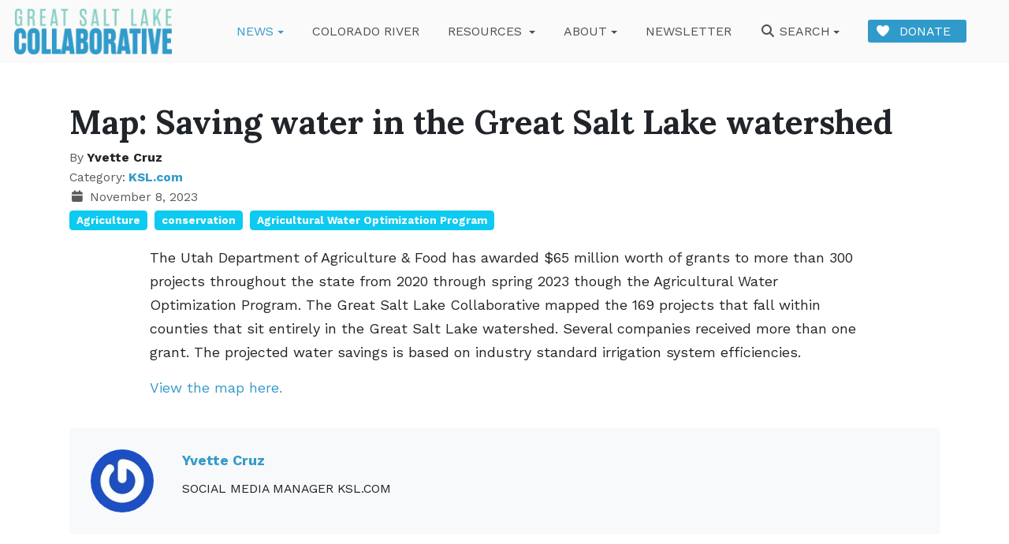

--- FILE ---
content_type: text/html; charset=utf-8
request_url: https://greatsaltlakenews.org/latest-news/ksl-com/map-saving-water-in-the-great-salt-lake-watershed
body_size: 8531
content:
<!DOCTYPE html>
<html xmlns="http://www.w3.org/1999/xhtml" class="j6" xml:lang="en-gb" lang="en-gb" dir="ltr">

<head>
  
  <meta charset="utf-8">
	<meta name="title" content="Map: Saving water in the Great Salt Lake watershed">
	<meta name="description" content="The Utah Department of Agriculture &amp;amp; Food has awarded $65 million worth of grants to more than 300 projects throughout the state from 2020 through spring 2023 though the Agricultural Water Optimization...">
	<title>Great Salt Lake Collaborative - Map: Saving water in the Great Salt Lake watershed</title>
	<link href="/images/admin/favicon.png" rel="shortcut icon" type="image/vnd.microsoft.icon">
	<link href="https://greatsaltlakenews.org/search?format=opensearch" rel="search" title="OpenSearch Great Salt Lake Collaborative" type="application/opensearchdescription+xml">
<link href="https://cdnjs.cloudflare.com/ajax/libs/font-awesome/6.4.2/css/all.min.css?034e21" rel="stylesheet">
	<link href="/media/vendor/joomla-custom-elements/css/joomla-alert.min.css?0.4.1" rel="stylesheet">
	<link href="/media/vendor/awesomplete/css/awesomplete.css?1.1.7" rel="stylesheet">
	<link href="/media/plg_content_osembed/css/osembed.css?5337810b0c500ace9c4cd745f4b8bcf5" rel="stylesheet">
	<link href="/media/plg_system_jcepro/site/css/content.min.css?86aa0286b6232c4a5b58f892ce080277" rel="stylesheet">
	<link href="https://fonts.googleapis.com/css?family=Work+Sans%3A400%2C700%2C400i%7CLora%3A700" rel="stylesheet">
	<link href="https://greatsaltlakenews.org/modules/mod_ruxin_related_articles/includes/css/ruxin_related_articles.css" rel="stylesheet">
	<link href="/templates/t4_bs5_blank/css/template.css?75863ca5d7d4b13e10501d2acb544584" rel="stylesheet">
	<link href="/media/t4/css/12-sub.css?df32934273364630f5284c26e058ce16" rel="stylesheet">
	<link href="/templates/t4_bs5_blank/local/css/custom.css?a8d248efcec61ced4fbc62a1f1b6ca77" rel="stylesheet">
	<link href="/media/plg_system_youtuber/assets/fancybox/jquery.fancybox.min.css?v=3.12.2" rel="stylesheet">
	<link href="/media/plg_system_youtuber/assets/css/frontend.css?v=3.12.2" rel="stylesheet">
	<link href="https://fonts.googleapis.com/css?family=Roboto:400,400italic,500,500italic,700,700italic&amp;subset=latin,cyrillic" rel="stylesheet">
	<link href="/media/com_ingallery/css/frontend.css?v=3.6.1" rel="stylesheet">
<script src="/media/vendor/jquery/js/jquery.min.js?3.7.1"></script>
	<script src="/media/vendor/jquery/js/jquery-noconflict.min.js?3.7.1"></script>
	<script src="/media/vendor/jquery-migrate/js/jquery-migrate.min.js?3.5.2"></script>
	<script type="application/json" class="joomla-script-options new">{"joomla.jtext":{"ERROR":"Error","MESSAGE":"Message","NOTICE":"Notice","WARNING":"Warning","JCLOSE":"Close","JOK":"OK","JOPEN":"Open","MOD_FINDER_SEARCH_VALUE":"Search &hellip;","COM_FINDER_SEARCH_FORM_LIST_LABEL":"Search Results","JLIB_JS_AJAX_ERROR_OTHER":"An error has occurred while fetching the JSON data: HTTP %s status code.","JLIB_JS_AJAX_ERROR_PARSE":"A parse error has occurred while processing the following JSON data:<br><code style=\"color:inherit;white-space:pre-wrap;padding:0;margin:0;border:0;background:inherit;\">%s<\/code>"},"finder-search":{"url":"\/component\/finder\/?task=suggestions.suggest&format=json&tmpl=component&Itemid=101"},"system.paths":{"root":"","rootFull":"https:\/\/greatsaltlakenews.org\/","base":"","baseFull":"https:\/\/greatsaltlakenews.org\/"},"csrf.token":"a3a530e21b765238f23b22fcd2e82a42"}</script>
	<script src="/media/system/js/core.min.js?c957b95ecd9e632d67883cc1d7ccb558"></script>
	<script src="/media/system/js/messages.min.js?c957b95ecd9e632d67883cc1d7ccb558" type="module"></script>
	<script src="/media/vendor/bootstrap/js/dropdown.min.js?5.3.8" type="module"></script>
	<script src="/media/vendor/bootstrap/js/collapse.min.js?5.3.8" type="module"></script>
	<script src="/media/vendor/awesomplete/js/awesomplete.min.js?1.1.7" defer></script>
	<script src="/media/com_finder/js/finder.min.js?c957b95ecd9e632d67883cc1d7ccb558" type="module"></script>
	<script src="/media/plg_content_osembed/js/osembed.min.js?5337810b0c500ace9c4cd745f4b8bcf5"></script>
	<script src="/templates/t4_bs5_blank/js/template.js"></script>
	<script src="/plugins/system/t4/themes/base/js/base.js?034e21"></script>
	<script src="/plugins/system/t4/themes/base/js/megamenu.js"></script>
	<script src="/media/plg_system_youtuber/assets/fancybox/jquery.fancybox.min.js?v=3.12.2" defer></script>
	<script src="/media/plg_system_youtuber/assets/js/frontend.js?v=3.12.2" defer></script>
	<script src="/media/com_ingallery/js/masonry.pkgd.min.js?v=3.6.1" defer></script>
	<script src="/media/com_ingallery/js/frontend.js?v=3.6.1" defer></script>
	<script type="application/ld+json">{"@context":"https://schema.org","@graph":[{"@type":"Organization","@id":"https://greatsaltlakenews.org/#/schema/Organization/base","name":"Great Salt Lake Collaborative","url":"https://greatsaltlakenews.org/"},{"@type":"WebSite","@id":"https://greatsaltlakenews.org/#/schema/WebSite/base","url":"https://greatsaltlakenews.org/","name":"Great Salt Lake Collaborative","publisher":{"@id":"https://greatsaltlakenews.org/#/schema/Organization/base"},"potentialAction":{"@type":"SearchAction","target":"https://greatsaltlakenews.org/search?q={search_term_string}","query-input":"required name=search_term_string"}},{"@type":"WebPage","@id":"https://greatsaltlakenews.org/#/schema/WebPage/base","url":"https://greatsaltlakenews.org/latest-news/ksl-com/map-saving-water-in-the-great-salt-lake-watershed","name":"Great Salt Lake Collaborative - Map: Saving water in the Great Salt Lake watershed","description":"The Utah Department of Agriculture &amp; Food has awarded $65 million worth of grants to more than 300 projects throughout the state from 2020 through spring 2023 though the Agricultural Water Optimization...","isPartOf":{"@id":"https://greatsaltlakenews.org/#/schema/WebSite/base"},"about":{"@id":"https://greatsaltlakenews.org/#/schema/Organization/base"},"inLanguage":"en-GB"},{"@type":"Article","@id":"https://greatsaltlakenews.org/#/schema/com_content/article/542","name":"Map: Saving water in the Great Salt Lake watershed","headline":"Map: Saving water in the Great Salt Lake watershed","inLanguage":"en-GB","author":{"@type":"Person","name":"Yvette Cruz"},"thumbnailUrl":"images/econa-article-images/542/intro/Screen Shot 2023-11-09 at 9.39.22 AM.jpg","articleSection":"KSL.com","isPartOf":{"@id":"https://greatsaltlakenews.org/#/schema/WebPage/base"}}]}</script>
	<link href="http://feeds.feedburner.com/" rel="alternate" type="text/html" title="Newsfeed" />
	<meta property="og:title" content="Map: Saving water in the Great Salt Lake watershed" />
	<meta property="og:description" content="The Utah Department of Agriculture &amp; Food has awarded $65 million worth of grants to more than 300 projects throughout the state from 2020 through spring 2023 though the Agricultural Water Optimization..." />
	<meta property="og:image" itemprop="image" content="https://greatsaltlakenews.org/images/econa-article-images/542/intro/Screen Shot 2023-11-09 at 9.39.22 AM.jpg" />
	<meta property="og:url" content="https://greatsaltlakenews.org/latest-news/ksl-com/map-saving-water-in-the-great-salt-lake-watershed" />
	<meta property="twitter:title" content="Map: Saving water in the Great Salt Lake watershed" />
	<meta property="twitter:description" content="The Utah Department of Agriculture &amp; Food has awarded $65 million worth of grants to more than 300 projects throughout the state from 2020 through spring 2023 though the Agricultural Water Optimization..." />
	<meta property="twitter:image" content="https://greatsaltlakenews.org/images/econa-article-images/542/intro/Screen Shot 2023-11-09 at 9.39.22 AM.jpg" />
	<meta property="twitter:url" content="https://greatsaltlakenews.org/latest-news/ksl-com/map-saving-water-in-the-great-salt-lake-watershed" />
	<script type="application/json" id="youtuber-cfg">{"ajax_url":"\/latest-news\/ksl-com\/map-saving-water-in-the-great-salt-lake-watershed","lang":{"more":"More","less":"Less"},"fancybox_params":"{\"type\":\"iframe\",\"iframe\":{\"allowfullscreen\":true}}"}</script>
	<script type="application/json" id="ingallery-cfg">{"ajax_url":"\/component\/ingallery\/?task=gallery.view&language=en-GB","ajax_data_url":"\/component\/ingallery\/?task=picture.data&language=en-GB","lang":{"error_title":"Unfortunately, an error occurred","system_error":"Sytem error. Please view logs for more information or enable display errors in InGallery components settings."}}</script>


  <meta name="viewport"  content="width=device-width, initial-scale=1, maximum-scale=1, user-scalable=yes"/>
  <style>
    @-webkit-viewport   { width: device-width; }
    @-moz-viewport      { width: device-width; }
    @-ms-viewport       { width: device-width; }
    @-o-viewport        { width: device-width; }
    @viewport           { width: device-width; }
  </style>
  <meta name="HandheldFriendly" content="true"/>
  <meta name="apple-mobile-web-app-capable" content="YES"/>
  <!-- //META FOR IOS & HANDHELD -->
  <script src="https://kit.fontawesome.com/32b5b1e00c.js" crossorigin="anonymous"></script>
<style>
.ba-form-2,
.ba-form-message-popup[data-form="2"],
.forms-calendar-wrapper[data-form="2"],
.ba-form-authorize-modal[data-form="2"],
.ba-form-paypal-modal[data-form="2"] {
    --form-width-value: 500px;
	--form-width-fullwidth: auto;
	--form-background-color: rgba(255, 255, 255, 0);
	--form-padding-top: 0px;
	--form-padding-right: 0px;
	--form-padding-bottom: 0px;
	--form-padding-left: 0px;
	--form-border-top: 0;
	--form-border-right: 0;
	--form-border-bottom: 0;
	--form-border-left: 0;
	--form-border-color: #e3e3e3;
	--form-border-radius: 0px;
	--form-border-width: 1px;
	--form-shadow-value: 0;
	--form-shadow-color: rgba(0, 0, 0, 0.15);
	--label-typography-font-family: inherit;
	--label-typography-font-size: 16px;
	--label-typography-letter-spacing: 0px;
	--label-typography-line-height: 36px;
	--label-typography-color: #212121;
	--label-typography-font-weight: bold;
	--label-typography-text-align: left;
	--label-typography-font-style: normal;
	--label-typography-text-transform: none;
	--field-background-color: #f5f8f9;
	--field-padding-top: 15px;
	--field-padding-right: 15px;
	--field-padding-bottom: 15px;
	--field-padding-left: 15px;
	--field-margin-top: 10px;
	--field-margin-bottom: 10px;
	--field-border-top: 0;
	--field-border-right: 0;
	--field-border-bottom: 0;
	--field-border-left: 0;
	--field-border-color: #e3e3e3;
	--field-border-radius: 0px;
	--field-border-width: 1px;
	--field-typography-font-family: inherit;
	--field-typography-font-size: 16px;
	--field-typography-letter-spacing: 0px;
	--field-typography-line-height: 28px;
	--field-typography-color: #212121;
	--field-typography-font-weight: normal;
	--field-typography-text-align: left;
	--field-typography-font-style: normal;
	--field-typography-text-transform: none;
	--field-icon-size: 24px;
	--field-icon-color: #212121;
	--field-icon-text-align: flex-start;
	--theme-color: #66dab5;
	--lightbox-color: rgba(0,0,0,0.15);
	}
</style>
<script>
var JUri = 'https://greatsaltlakenews.org/',
	uploads_storage = 'images/baforms/uploads',
	loadFormsMap = {"load":false};
window.conditionLogic = window.conditionLogic ? window.conditionLogic : {};
window.conditionLogic[2] = [];
</script>

	<link href="https://greatsaltlakenews.org/components/com_baforms/assets/css/ba-style.css?2.3.1.3" rel="stylesheet" type="text/css"><script src="/media/vendor/jquery/js/jquery.min.js"></script><script src="https://greatsaltlakenews.org/components/com_baforms/assets/js/ba-form.js?2.3.1.3"></script><script async src="https://www.googletagmanager.com/gtag/js?id=G-GSE4ZYLTGV"></script>
	<script>
	window.dataLayer = window.dataLayer || [];
	function gtag(){dataLayer.push(arguments);}
	gtag('js', new Date());
	gtag('config', 'G-GSE4ZYLTGV');
	</script>
<script defer data-domain="greatsaltlakenews.org" src="https://plausible.io/js/script.js"></script>
</head>


<body class="site-default navigation-default theme-default layout-home nav-breakpoint-sm com_content view-article item-186 loaded-bs5  stories" data-jver="6">
  
  
  <div class="t4-wrapper">
    <div class="t4-content">
      <div class="t4-content-inner">
        


<div id="t4-header" class="t4-section  t4-header  sticky  t4-sticky"><!-- HEADER BLOCK -->
<header class="header-block header-block-2">
  <div class="container-xxl">
    <div class="header-wrap d-flex align-items-center justify-content-between collapse-static">
      <div class="navbar-brand logo-image">
    <a href="https://greatsaltlakenews.org/" title="Great Salt Lake Collaborative">
        	
          <img class="logo-img" width="1640" height="473" src="/images/admin/GSLC-logo_secondary-color.png" alt="Great Salt Lake Collaborative" />
    
    </a>
  </div>


      <div class="t4-navbar mx-auto collapse-static">
        
<nav class="navbar navbar-expand-sm">
<button class="navbar-toggler" type="button" data-bs-toggle="collapse" data-bs-target="#t4-megamenu-mainmenu" aria-controls="t4-megamenu-mainmenu" aria-expanded="false" aria-label="Toggle navigation" style="display: none;">
    <i class="fa fa-bars toggle-bars"></i>
</button>
	<div id="t4-megamenu-mainmenu" class="t4-megamenu collapse navbar-collapse slide animate" data-duration="400">

<ul class="nav navbar-nav level0"  itemscope="itemscope" itemtype="http://www.schema.org/SiteNavigationElement">
<li class="nav-item current active dropdown parent" data-id="186" data-level="1"><a href="/latest-news" itemprop="url" class="nav-link dropdown-toggle" aria-current="page" role="button" aria-haspopup="true" aria-expanded="false" data-bs-toggle=""><span itemprop="name"><span class="menu-item-title">News</span></span><i class="item-caret"></i></a><div class="dropdown-menu level1" data-bs-popper="static"><div class="dropdown-menu-inner"><ul><li class="nav-item current active" data-id="340" data-level="2"><a href="/latest-news" itemprop="url" class=" dropdown-item"><span itemprop="name"><span class="menu-item-title">Latest News</span></span></a></li><li class="nav-item" data-id="341" data-level="2"><a href="/latest-news/solutions-from-owens-and-mono-lakes" itemprop="url" class="dropdown-item"><span itemprop="name"><span class="menu-item-title"> Solutions from Owens and Mono Lakes</span></span></a></li><li class="nav-item" data-id="358" data-level="2"><a href="/latest-news/solutions-from-las-vegas" itemprop="url" class="dropdown-item"><span itemprop="name"><span class="menu-item-title">Solutions from Las Vegas</span></span></a></li><li class="nav-item" data-id="527" data-level="2"><a href="/latest-news/reporting-project-great-salt-lake-wetlands" itemprop="url" class="dropdown-item"><span itemprop="name"><span class="menu-item-title">Reporting Project: Great Salt Lake Wetlands</span></span></a></li><li class="nav-item" data-id="548" data-level="2"><a href="/latest-news/solutions-from-israel" itemprop="url" class="dropdown-item"><span itemprop="name"><span class="menu-item-title">Solutions from Israel</span></span></a></li><li class="nav-item" data-id="712" data-level="2"><a href="/latest-news/saving-water-on-the-farm" itemprop="url" class="dropdown-item"><span itemprop="name"><span class="menu-item-title">Saving Water on the Farm</span></span></a></li><li class="nav-item" data-id="745" data-level="2"><a href="/latest-news/why-save-the-great-salt-lake" itemprop="url" class="dropdown-item"><span itemprop="name"><span class="menu-item-title">Why Save the Great Salt Lake</span></span></a></li></ul></div></div></li><li class="nav-item" data-id="895" data-level="1"><a href="/coloradoriver" itemprop="url" class=" nav-link"><span itemprop="name"><span class="menu-item-title">Colorado River</span></span></a></li><li class="nav-item dropdown parent" data-id="189" data-level="1"><a itemprop="url" href="javascript:;" class="nav-header  nav-link dropdown-toggle"  role = "button" aria-haspopup = "true" aria-expanded = "false">
	<span itemprop="name"><span class="menu-item-title">Resources</span></span>
	<i class="item-caret"></i></a>
<div class="dropdown-menu level1" data-bs-popper="static"><div class="dropdown-menu-inner"><ul><li class="nav-item" data-id="222" data-level="2"><a href="/lake-resources/video-library" itemprop="url" class="dropdown-item"><span itemprop="name"><span class="menu-item-title">Video Library </span></span></a></li><li class="nav-item" data-id="223" data-level="2"><a href="/lake-resources/lake-facts" itemprop="url" class="dropdown-item"><span itemprop="name"><span class="menu-item-title">Lake Facts </span></span></a></li><li class="nav-item" data-id="224" data-level="2"><a href="/lake-resources/timelapse" itemprop="url" class="dropdown-item"><span itemprop="name"><span class="menu-item-title">Timelapse </span></span></a></li><li class="nav-item" data-id="227" data-level="2"><a href="/lake-resources/great-salt-lake-questions" itemprop="url" class="dropdown-item"><span itemprop="name"><span class="menu-item-title">Great Salt Lake Questions</span></span></a></li><li class="nav-item" data-id="229" data-level="2"><a href="/lake-resources/great-salt-lake-voices" itemprop="url" class="dropdown-item"><span itemprop="name"><span class="menu-item-title">Great Salt Lake Voices</span></span></a></li><li class="nav-item" data-id="333" data-level="2"><a href="https://storymaps.arcgis.com/stories/65c8e105f2fa415ba155e7f6d58d5ed1" itemprop="url" class=" dropdown-item" target="_blank" rel="noopener noreferrer"><span itemprop="name"><span class="menu-item-title">Reporting Project: Mono and Owens Lakes</span></span></a></li><li class="nav-item" data-id="528" data-level="2"><a href="/latest-news/reporting-project-great-salt-lake-wetlands" itemprop="url" class=" dropdown-item"><span itemprop="name"><span class="menu-item-title">Reporting Project: Great Salt Lake Wetlands</span></span></a></li><li class="nav-item" data-id="352" data-level="2"><a href="/anthology" itemprop="url" class=" dropdown-item"><span itemprop="name"><span class="menu-item-title">Anthology</span></span></a></li></ul></div></div></li><li class="nav-item dropdown parent" data-id="187" data-level="1"><a href="/about-us" itemprop="url" class="nav-link dropdown-toggle" role="button" aria-haspopup="true" aria-expanded="false" data-bs-toggle=""><span itemprop="name"><span class="menu-item-title">About</span></span><i class="item-caret"></i></a><div class="dropdown-menu level1" data-bs-popper="static"><div class="dropdown-menu-inner"><ul><li class="nav-item" data-id="843" data-level="2"><a href="/about-us" itemprop="url" class=" dropdown-item"><span itemprop="name"><span class="menu-item-title">Our Mission</span></span></a></li><li class="nav-item" data-id="842" data-level="2"><a href="/about-us/our-funders" itemprop="url" class="dropdown-item"><span itemprop="name"><span class="menu-item-title">Our Funders</span></span></a></li></ul></div></div></li><li class="nav-item" data-id="262" data-level="1"><a href="/newsletter" itemprop="url" class="nav-link"><span itemprop="name"><span class="menu-item-title">Newsletter</span></span></a></li><li class="nav-item dropdown mega has-icon" data-id="226" data-level="1" data-align="right"><a href="/search" itemprop="url" class="search nav-link dropdown-toggle" role="button" aria-haspopup="true" aria-expanded="false" data-bs-toggle=""><span itemprop="name"><i class="fas fa-search" aria-hidden="true"></i><span class="menu-item-title">Search</span></span><i class="item-caret"></i></a>
<div class="dropdown-menu mega-dropdown-menu searchdrop">
	<div class="mega-dropdown-inner">
	
			<div class="row">
																																	<div class="mega-sub-1 col-12">
						<div class="mega-col-module">
							<div class="mega-inner">
																<div class="t4-module module " id="Mod132"><div class="module-inner"><div class="module-ct">
<search>
    <form class="mod-finder js-finder-searchform form-search" action="/search" method="get" aria-label="search">
        <label for="mod-finder-searchword132" class="visually-hidden finder">Search</label><input type="text" name="q" id="mod-finder-searchword132" class="js-finder-search-query form-control" value="" placeholder="Search &hellip;">
                            </form>
</search>
</div></div></div>							</div>
						</div>
					</div>
																	</div>
		
	</div>
</div>
</li>
<li class="nav-item has-icon donate" data-id="207" data-level="1"><a href="https://gslc.fundjournalism.org/donate/?campaign=7013i000000FBNeAAO" itemprop="url" class=" nav-link" target="_blank" rel="noopener noreferrer"><span itemprop="name"><i class="fas fa-heart" aria-hidden="true"></i><span class="menu-item-title">Donate</span></span></a></li></ul></div>
</nav>

      </div>

      <div class="t4-header-r d-flex align-items-center">
        
        <nav class="navbar-expand-sm">
    <button class="navbar-toggler" type="button" data-bs-toggle="collapse" data-bs-target="#t4-megamenu-mainmenu" aria-controls="t4-megamenu-mainmenu" aria-expanded="false" aria-label="Toggle navigation">
        <i class="fa fa-bars toggle-bars"></i>
    </button>
</nav>
        
      </div>
    </div>
  </div>
</header>
<!-- // HEADER BLOCK --></div>




<div id="t4-main" class="t4-section  t4-main">
<div class="t4-section-inner container"><div id="system-message-container" aria-live="polite"></div>
<div class="com-content-article item-page stories" itemscope itemtype="https://schema.org/Article">
	<meta itemprop="inLanguage" content="en-GB">
	
	
		<div class="page-header">
		<h1 itemprop="headline">
			Map: Saving water in the Great Salt Lake watershed		</h1>
							</div>
		
		
			<dl class="article-info text-muted">

	
		<dt class="article-info-term">
							Details					</dt>

					<dd class="createdby" itemprop="author" itemscope itemtype="https://schema.org/Person">
						By <a href="/authors/author/yvettecruz" itemprop="url"><span itemprop="name">Yvette Cruz</span></a>	</dd>

<span style="display: none;" itemprop="publisher" itemtype="http://schema.org/Organization" itemscope>
			<span itemprop="name">Yvette Cruz</span></span>
		
		
					<dd class="category-name">
						Category: <a href="/latest-news/ksl-com" itemprop="genre">KSL.com</a>	</dd>		
		
		
	
						<dd class="create">
	<span class="fa fa-calendar" aria-hidden="true"></span>
	<time datetime="2023-11-08T12:50:35-07:00" itemprop="dateCreated">
		November 8, 2023	</time>
</dd>
		
		
			</dl>
	
			
			<ul class="tags list-inline">
																	<li class="list-inline-item tag-19 tag-list0" itemprop="keywords">
					<a href="/tags/agriculture" class="badge badge-info">
						Agriculture					</a>
				</li>
																				<li class="list-inline-item tag-26 tag-list1" itemprop="keywords">
					<a href="/tags/conservation" class="badge badge-info">
						conservation					</a>
				</li>
																				<li class="list-inline-item tag-94 tag-list2" itemprop="keywords">
					<a href="/tags/agricultural-water-optimization-program" class="badge badge-info">
						Agricultural Water Optimization Program					</a>
				</li>
						</ul>
	
		
								<div itemprop="articleBody" class="com-content-article__body">
		<p>The Utah Department of Agriculture &amp; Food has awarded $65 million worth of grants to more than 300 projects throughout the state from 2020 through spring 2023 though the Agricultural Water Optimization Program.&nbsp;The Great Salt Lake Collaborative mapped the 169 projects that fall within counties that sit entirely in the Great Salt Lake watershed. Several companies received more than one grant. The projected water savings is based on industry standard irrigation system efficiencies.</p>
<p><a href="https://www.google.com/maps/d/u/0/viewer?mid=1rvDBwR-z889LTtGOV-80kei0xQrIBgA&amp;ll=40.94536347701385%2C-111.61575424594595&amp;z=8" target="_blank" rel="noopener">View the map here.&nbsp;</a><span></span></p> 	</div>

	
							<div class="author-block author-block-post-detail pos-after-content">
	<div class="author-avatar" itemprop="author" itemscope itemtype="https://schema.org/Person">
				<a href="/authors/author/yvettecruz">
			<img src="//www.gravatar.com/avatar" alt="Yvette Cruz" />
		</a>
			</div>
	<div class="author-other-info">
						<div class="author-name"><a href="/authors/author/yvettecruz">Yvette Cruz</a></div>
						<div class="author-title"><span>Social Media Manager KSL.com</span></div>
							</div>
</div></div></div>
</div>



<div id="t4-section-5" class="t4-section  t4-section-5  sec-spacing-lg"><div class="bg-overlay bg-overlay-image">&nbsp;</div>
<div class="t4-section-inner container"><div class="moduletable ">
            <h3 >Related Articles</h3>        

<div class="ruxin_related_articles news-block-8" id="ruxin_related_articles_134">
    <div class="news-leading">            <div class="news-row">                            <div class="ruxin-related-col-3">                    <div class="news-item">                                                <a href="/latest-news/ksl-com/commission-delivers-blow-to-request-to-rezone-80-acres-of-land-near-great-salt-lake" class="title" itemprop="url">                                                            <div class="news_hover_effect_on">                                    <img class="leading_news_image" src="https://greatsaltlakenews.org/cache/thumbs/32cc2adffbea12cbd499b3946f1a9a6e.jpeg" alt="Commission delivers blow to request to rezone 80 acres of land near Great Salt Lake" style="height: 240px;"/>								</div>                            						</a>							<!-- Show Category -->															<div class = "lead_category_top">									<a href="/latest-news/ksl-com">										KSL.com									</a>								</div>							                                                                            															<a href="/latest-news/ksl-com/commission-delivers-blow-to-request-to-rezone-80-acres-of-land-near-great-salt-lake"><div class="link_on_image"></div></a>																					<div class="item_description news_on_image">                                <!-- Show Category -->                                								<!-- Show Extra Field Before Title -->														                                <!-- Show Title -->                                                                    <a href="/latest-news/ksl-com/commission-delivers-blow-to-request-to-rezone-80-acres-of-land-near-great-salt-lake" class="lead_title" itemprop="url" style="font-size: 18px; font-weight: 400;">Commission delivers blow to request to rezone 80 acres of land near Great Salt Lake</a>                                																<!-- Show Extra Field After Title -->								                                <!-- Show Text -->                                								<div class="lead_date_hits_author">									<!-- Show Date -->																		<!-- Show Hits -->																											<!-- Show Joomla Author -->																											<!-- Show K2 Author -->																	</div>                            </div>							                                            </div>                </div>                            <div class="ruxin-related-col-3">                    <div class="news-item">                                                <a href="/latest-news/nevada-current/tribes-stake-their-claim-on-the-colorado-river-and-help-conserve-it" class="title" itemprop="url">                                                            <div class="news_hover_effect_on">                                    <img class="leading_news_image" src="https://greatsaltlakenews.org/cache/thumbs/57fa313a37d0adf4573abd1ef2490212.jpeg" alt="Tribes stake their claim on the Colorado River, and help conserve it" style="height: 240px;"/>								</div>                            						</a>							<!-- Show Category -->															<div class = "lead_category_top">									<a href="/latest-news/nevada-current">										Nevada Current									</a>								</div>							                                                                            															<a href="/latest-news/nevada-current/tribes-stake-their-claim-on-the-colorado-river-and-help-conserve-it"><div class="link_on_image"></div></a>																					<div class="item_description news_on_image">                                <!-- Show Category -->                                								<!-- Show Extra Field Before Title -->														                                <!-- Show Title -->                                                                    <a href="/latest-news/nevada-current/tribes-stake-their-claim-on-the-colorado-river-and-help-conserve-it" class="lead_title" itemprop="url" style="font-size: 18px; font-weight: 400;">Tribes stake their claim on the Colorado River, and help conserve it</a>                                																<!-- Show Extra Field After Title -->								                                <!-- Show Text -->                                								<div class="lead_date_hits_author">									<!-- Show Date -->																		<!-- Show Hits -->																											<!-- Show Joomla Author -->																											<!-- Show K2 Author -->																	</div>                            </div>							                                            </div>                </div>                            <div class="ruxin-related-col-3">                    <div class="news-item">                                                <a href="/latest-news/fox-13/utah-lawmakers-to-consider-forcing-cities-to-adopt-water-conservation-ordinances" class="title" itemprop="url">                                                            <div class="news_hover_effect_on">                                    <img class="leading_news_image" src="https://greatsaltlakenews.org/cache/thumbs/9d943d4a4ddc269598adca33754f47c5.jpeg" alt="Utah lawmakers to consider forcing cities to adopt water conservation ordinances" style="height: 240px;"/>								</div>                            						</a>							<!-- Show Category -->															<div class = "lead_category_top">									<a href="/latest-news/fox-13">										Fox 13									</a>								</div>							                                                                            															<a href="/latest-news/fox-13/utah-lawmakers-to-consider-forcing-cities-to-adopt-water-conservation-ordinances"><div class="link_on_image"></div></a>																					<div class="item_description news_on_image">                                <!-- Show Category -->                                								<!-- Show Extra Field Before Title -->														                                <!-- Show Title -->                                                                    <a href="/latest-news/fox-13/utah-lawmakers-to-consider-forcing-cities-to-adopt-water-conservation-ordinances" class="lead_title" itemprop="url" style="font-size: 18px; font-weight: 400;">Utah lawmakers to consider forcing cities to adopt water conservation ordinances</a>                                																<!-- Show Extra Field After Title -->								                                <!-- Show Text -->                                								<div class="lead_date_hits_author">									<!-- Show Date -->																		<!-- Show Hits -->																											<!-- Show Joomla Author -->																											<!-- Show K2 Author -->																	</div>                            </div>							                                            </div>                </div>                    </div>            <div class="news-row">                            <div class="ruxin-related-col-3">                    <div class="news-item">                                                <a href="/latest-news/salt-lake-tribune/not-just-farms-new-report-shows-where-water-from-the-shrinking-great-salt-lake-is-going" class="title" itemprop="url">                                                            <div class="news_hover_effect_on">                                    <img class="leading_news_image" src="https://greatsaltlakenews.org/cache/thumbs/e498d804b588f6d1f72f8a9725fd6bb5.jpeg" alt="Not just farms: New report shows where water from the shrinking Great Salt Lake is going" style="height: 240px;"/>								</div>                            						</a>							<!-- Show Category -->															<div class = "lead_category_top">									<a href="/latest-news/salt-lake-tribune">										Salt Lake Tribune									</a>								</div>							                                                                            															<a href="/latest-news/salt-lake-tribune/not-just-farms-new-report-shows-where-water-from-the-shrinking-great-salt-lake-is-going"><div class="link_on_image"></div></a>																					<div class="item_description news_on_image">                                <!-- Show Category -->                                								<!-- Show Extra Field Before Title -->														                                <!-- Show Title -->                                                                    <a href="/latest-news/salt-lake-tribune/not-just-farms-new-report-shows-where-water-from-the-shrinking-great-salt-lake-is-going" class="lead_title" itemprop="url" style="font-size: 18px; font-weight: 400;">Not just farms: New report shows where water from the shrinking Great Salt Lake is going</a>                                																<!-- Show Extra Field After Title -->								                                <!-- Show Text -->                                								<div class="lead_date_hits_author">									<!-- Show Date -->																		<!-- Show Hits -->																											<!-- Show Joomla Author -->																											<!-- Show K2 Author -->																	</div>                            </div>							                                            </div>                </div>                            <div class="ruxin-related-col-3">                    <div class="news-item">                                                <a href="/latest-news/ksl-com/5-lessons-learned-about-the-great-salt-lake-in-2025-outlined-in-new-report" class="title" itemprop="url">                                                            <div class="news_hover_effect_on">                                    <img class="leading_news_image" src="https://greatsaltlakenews.org/cache/thumbs/8de89a5f6d1ceb21aaad5465fcaa33ce.jpeg" alt="5 lessons learned about the Great Salt Lake in 2025 outlined in new report" style="height: 240px;"/>								</div>                            						</a>							<!-- Show Category -->															<div class = "lead_category_top">									<a href="/latest-news/ksl-com">										KSL.com									</a>								</div>							                                                                            															<a href="/latest-news/ksl-com/5-lessons-learned-about-the-great-salt-lake-in-2025-outlined-in-new-report"><div class="link_on_image"></div></a>																					<div class="item_description news_on_image">                                <!-- Show Category -->                                								<!-- Show Extra Field Before Title -->														                                <!-- Show Title -->                                                                    <a href="/latest-news/ksl-com/5-lessons-learned-about-the-great-salt-lake-in-2025-outlined-in-new-report" class="lead_title" itemprop="url" style="font-size: 18px; font-weight: 400;">5 lessons learned about the Great Salt Lake in 2025 outlined in new report</a>                                																<!-- Show Extra Field After Title -->								                                <!-- Show Text -->                                								<div class="lead_date_hits_author">									<!-- Show Date -->																		<!-- Show Hits -->																											<!-- Show Joomla Author -->																											<!-- Show K2 Author -->																	</div>                            </div>							                                            </div>                </div>                            <div class="ruxin-related-col-3">                    <div class="news-item">                                                <a href="/latest-news/utah-news-dispatch/state-leaders-want-to-seize-on-momentum-to-save-the-great-salt-lake" class="title" itemprop="url">                                                            <div class="news_hover_effect_on">                                    <img class="leading_news_image" src="https://greatsaltlakenews.org/cache/thumbs/45b0689d439f7cba3ee5a527a8c6efd0.jpeg" alt="State leaders want to seize on momentum to save the Great Salt Lake" style="height: 240px;"/>								</div>                            						</a>							<!-- Show Category -->															<div class = "lead_category_top">									<a href="/latest-news/utah-news-dispatch">										Utah News Dispatch									</a>								</div>							                                                                            															<a href="/latest-news/utah-news-dispatch/state-leaders-want-to-seize-on-momentum-to-save-the-great-salt-lake"><div class="link_on_image"></div></a>																					<div class="item_description news_on_image">                                <!-- Show Category -->                                								<!-- Show Extra Field Before Title -->														                                <!-- Show Title -->                                                                    <a href="/latest-news/utah-news-dispatch/state-leaders-want-to-seize-on-momentum-to-save-the-great-salt-lake" class="lead_title" itemprop="url" style="font-size: 18px; font-weight: 400;">State leaders want to seize on momentum to save the Great Salt Lake</a>                                																<!-- Show Extra Field After Title -->								                                <!-- Show Text -->                                								<div class="lead_date_hits_author">									<!-- Show Date -->																		<!-- Show Hits -->																											<!-- Show Joomla Author -->																											<!-- Show K2 Author -->																	</div>                            </div>							                                            </div>                </div>                    </div>    </div><style>    #ruxin_related_articles_134 .news-leading {        width: 100%;    }		</style></div>




<style>

#ruxin_related_articles_134 {
	margin: 0 -0px;
}

#ruxin_related_articles_134 .ruxin-related-col-1, #ruxin_related_articles_134 .ruxin-related-col-2, #ruxin_related_articles_134 .ruxin-related-col-3, #ruxin_related_articles_134 .ruxin-related-col-4, #ruxin_related_articles_134 .ruxin-related-col-5, #ruxin_related_articles_134 .ruxin-related-col-6, #ruxin_related_articles_134 .ruxin-related-col-7, #ruxin_related_articles_134 .ruxin-related-col-8 {
    padding: 0px;
}

#ruxin_related_articles_heading134 .news_module_title a, #ruxin_related_articles_heading134 .news_module_title span {
	color: #ffffff;
	background-color: #000000;
	font-size: 14px;
}

#ruxin_related_articles_heading134 .news_module_title {
	border-color: #000000;
}

#ruxin_related_articles_heading134.ruxin_related_articles_heading2 .news_module_title > ::before {
    left: 10px;
    border-color: #000000 transparent transparent transparent;
}

#ruxin_related_articles_heading134.ruxin_related_articles_heading3 .news_module_title, #ruxin_related_articles_heading134.ruxin_related_articles_heading4 .news_module_title {
	border-color: #000000;
}

#ruxin_related_articles_heading134.ruxin_related_articles_heading4 .news_module_title a, #ruxin_related_articles_heading134.ruxin_related_articles_heading4 .news_module_title span {
	border-color: #ffffff;
}
 
#ruxin_related_articles_heading134.ruxin_related_articles_heading6 .news_module_title {
	 border-color: #ffffff;
}
 
#ruxin_related_articles_heading134.ruxin_related_articles_heading6 .news_module_title::before {
	 border-color: #000000;
	 background-color: #000000;
}

.ruxin_related_articles_heading6 .news_module_title::after {
	 border-color: #000000 transparent transparent transparent;
}

#ruxin_related_articles_heading134 .news_module_title {
	margin-bottom: 15px;
}

#ruxin_related_articles_134 .lead_category_top {
	background: #ffa200;
}

#ruxin_related_articles_134 .lead_category_top::before {
	border-top: 5px solid #ffa200;
}

#ruxin_related_articles_134 .lead_category_top a {
	color: #ffffff;
}

#ruxin_related_articles_134 .lead_category a {
	color: #ffffff;
	background: #ffa200;
}

#ruxin_related_articles_134 .intro_category_top {
	background: #ffa200;
}

#ruxin_related_articles_134 .intro_category_top::before {
	border-top: 5px solid #ffa200;
}

#ruxin_related_articles_134 .intro_category_top a {
	color: #ffffff;
}

#ruxin_related_articles_134 .intro_category a {
	color: #ffffff;
	background: #ffa200;
}

#ruxin_related_articles_134 .link_category_top {
	background: #ec0000;
}

#ruxin_related_articles_134 .link_category_top::before {
	border-top: 5px solid #ec0000;
}

#ruxin_related_articles_134 .link_category_top a {
	color: #ffffff;
}

#ruxin_related_articles_134 .link_category a {
	color: #ffffff;
	background: #ec0000;
}


</style>




</div>
</div>
</div>



<div id="t4-footer" class="t4-section  t4-footer  t4-palette-dark"><div class="bg-overlay bg-overlay-image">&nbsp;</div>
<div class="t4-section-inner container">

<div class="custom"  >
	<div class="wf-columns wf-columns-stack-medium" data-wf-columns="1">
<div class="wf-column">
<p style="text-align: right;"><img src="/images/slider/GSLC-logo_white.png" alt="GSLC logo white" width="193" height="168" style="float: left;" /></p>
<p>&nbsp;</p>
</div>
<div class="wf-column">
<p>Stay up to date with our newsletter</p>
<p><div class="com-baforms-wrapper">
    <form novalidate class="ba-form-2 fields-icons-flex-start progress-navigation-style" action="https://greatsaltlakenews.org/index.php?option=com_baforms"
        method="post" enctype="multipart/form-data" data-id="2">
<div class="ba-form-page" data-page-key="ba-form-page-2">
    <div class="ba-page-items">
        <div class="ba-form-row">
            <div class="ba-form-column-wrapper">
<div class="span12 ba-form-column">
<div class="ba-form-field-item ba-form-input-field " data-type="input"
    data-hidden="false">
    <div class="ba-input-wrapper">
        <div class="ba-field-label-wrapper">
            <span class="ba-input-label-wrapper" id="label-7">
                            </span>
                    </div>
        <div class="ba-field-container">
            <input type="email" name="7" placeholder="Email" data-default="" value="" required aria-labelledby="label-7" data-validation="email" data-field-id="baform-2">
        </div>
    </div>
</div>
    <div class="ba-form-field-item ba-form-submit-field " data-type="submit">
        <div class="ba-form-submit-wrapper" style="--submit-background-color: rgba(247, 247, 247, 1);--submit-background-hover: #212121;--submit-padding-top: 20px;--submit-padding-right: 60px;--submit-padding-bottom: 20px;--submit-padding-left: 60px;--submit-border-top: 1;--submit-border-right: 1;--submit-border-bottom: 1;--submit-border-left: 1;--submit-border-color: rgba(255, 162, 2, 1);--submit-border-hover: #e3e3e3;--submit-border-radius: 1px;--submit-border-width: 1px;--submit-typography-font-family: inherit;--submit-typography-font-size: 18px;--submit-typography-letter-spacing: 0px;--submit-typography-line-height: 18px;--submit-typography-color: rgba(255, 162, 2, 1);--submit-typography-hover: #ffffff;--submit-typography-font-weight: normal;--submit-typography-text-align: 1;--submit-typography-font-style: normal;--submit-typography-text-transform: none;--submit-icon-size: 24px;--submit-icon-color: #ffffff;--submit-icon-hover: #ffffff;--submit-icon-text-align: row;--submit-shadow-value: 0;--submit-shadow-color: rgba(0, 0, 0, 0.5);--submit-shadow-hover: rgba(0, 0, 0, 0.5);">
                <div class="ba-form-submit-btn-wrapper">
                    <input type="checkbox" class="ba-honeypot"
                       name="ba-honeypot" aria-label="Spam Protection">
                    <a href="#" class="ba-form-submit-btn" data-captcha="" data-onclick="message" data-popup-animation="" data-id="8" data-message-type="" data-payment="" data-field-id="baform-3" aria-label=""                    ><span class="ba-form-submit-title">Subscribe</span></a>
            </div>
        </div>
    </div>
    </div>
            </div>
        </div>
    </div>
</div>
        <div class="ba-form-footer">
<input type="hidden" name="form-id" value="2">
<input type="hidden" name="task" value="form.sendMessage">
<input type="hidden" name="submit-btn" value="0">
<input type="hidden" name="page-title" value="Great Salt Lake Collaborative - Map: Saving water in the Great Salt Lake watershed">
<input type="hidden" name="page-url" value="/latest-news/ksl-com/map-saving-water-in-the-great-salt-lake-watershed">
<input type="hidden" name="page-id" value="542">
        </div>
    </form>
</div>
</p>
</div>
<div class="wf-column">
<p style="text-align: right;">&copy; 2026  Great Salt Lake Collaborative<br />A <a href="https://www.solutionsjournalism.org/" target="_blank" rel="noopener">Solutions Journalism</a> Project<br />Stories copyright their respective publishers, used by permission.</p>
<p style="text-align: right;"><a href="https://www.facebook.com/Great-Salt-Lake-News-109039935126559/" target="_blank" rel="noopener"><i class="fab fa-facebook-square"></i>&nbsp;Facebook</a> &nbsp;<a href="https://www.instagram.com/greatsaltlakenews/" target="_blank" rel="noopener"><i class="fab fa-instagram"></i> Instagram </a></p>
<p style="text-align: right;">&nbsp;</p>
<p style="text-align: right;"><small>Site by<a href="http://www.thirdsun.com" target="_blank" rel="noopener"> Third Sun</a></small></p>
</div>
</div></div>
</div>
</div><a href='javascript:' id='back-to-top'><i class='fa fa-chevron-up'></i></a>
      </div>
    </div>
  </div>
  
<script>
(function(c,d){"JUri"in d||(d.JUri="https://greatsaltlakenews.org/");c.addEventListener("click",function(a){var b=a.target?a.target.closest('[class*="ba-click-lightbox-form-"], [href*="ba-click-lightbox-form-"]'):null;if(b){a.preventDefault();if("pending"==b.clicked)return!1;b.clicked="pending";"formsAppClk"in window?formsAppClk.click(b):(a=document.createElement("script"),a.src=JUri+"components/com_baforms/assets/js/click-trigger.js",a.onload=function(){formsAppClk.click(b)},
c.head.append(a))}})})(document,window);
</script>
</body>
</html>

--- FILE ---
content_type: text/css
request_url: https://greatsaltlakenews.org/components/com_baforms/assets/css/ba-style.css?2.3.1.3
body_size: 16171
content:
/* Copyright @ Balbooa, http://www.gnu.org/licenses/gpl.html GNU/GPL */

/* ========================================================================
    General and resets
 ========================================================================== */

.com-baforms-wrapper *:focus-visible {
    outline: 2px solid var(--theme-color);
    outline-offset: -1px;
}

/* Custom scroll */
.ba-form-page *::-webkit-scrollbar {
    width: 6px;
}

.ba-form-page *::-webkit-scrollbar-track {
    background-color: transparent;
}

.ba-form-page *::-webkit-scrollbar-thumb {
    background: #ddd;
    border-radius: 6px;
}

.ba-form-page *{
    -webkit-tap-highlight-color: transparent;
}

body.forms-modal-opened {
    box-sizing: border-box;
    overflow: hidden;
    width: calc(100% - var(--forms-body-scroll-width));
}

body.forms-modal-opened:not(.forms-modal-position-center) {
    overflow: auto;
    width: 100%;
}

/* ========================================================================
    Form Style
 ========================================================================== */

.ba-form-page input[disabled] {
    cursor: not-allowed;
    background-color: transparent;
}

.ba-form-page h1,
.ba-form-page h2,
.ba-form-page h3,
.ba-form-page h4,
.ba-form-page h5,
.ba-form-page h6,
.ba-form-page p {
    margin: 0;
}

.ba-form-page {
    background: var(--form-background-color);
    border-bottom: calc(var(--form-border-bottom)*var(--form-border-width)) solid var(--form-border-color);
    border-left: calc(var(--form-border-left)*var(--form-border-width)) solid var(--form-border-color);
    border-radius: var(--form-border-radius);
    border-right: calc(var(--form-border-right)*var(--form-border-width)) solid var(--form-border-color);
    border-top: calc(var(--form-border-top)*var(--form-border-width)) solid var(--form-border-color);
    box-shadow: 0 calc(var(--form-shadow-value)*10px) calc(var(--form-shadow-value)*20px) 0 var(--form-shadow-color);
    box-sizing: border-box;
    display: block;
    margin: 0 auto; 
    min-width: var(--form-width-fullwidth);
    max-width: 100%;
    padding-bottom: var(--form-padding-bottom);
    padding-left: var(--form-padding-left);
    padding-right: var(--form-padding-right);
    padding-top: var(--form-padding-top);
    width: var(--form-width-value);
}

.ba-form-page.ba-hidden-form-page {
    display: none;
}

.upload-file-btn,
.ba-form-page .ba-form-page-break-button {
    transition: background .3s ease-in-out, color .3s ease-in-out !important;
}

.ba-form-column-wrapper .ba-form-column {
    align-self: stretch;
    display: flex !important;
    flex-direction: column;
    position: relative;
}

.ba-form-column-wrapper {
    display: flex;
    flex-wrap: wrap;
}

.ba-form-submit-field {
    align-items: flex-end;
    display: flex;
    height: 100%;
}

.ba-form-submit-field:not(.hidden-condition-field) ~ .ba-form-submit-field {
    height: auto;
}

.ba-form-submit-wrapper {
    width: 100%;
}

/*
/* Form Item
*/

.ba-form-field-item {
    margin-bottom: var(--field-margin-bottom);
    margin-top: var(--field-margin-top);
    position: relative;
    width: 100%;
}

.ba-form-field-item .confirm-password-wrapper,
.ba-form-field-item .confirm-email-wrapper {
    margin-top: var(--field-margin-top);
}

.ba-form-submit-recaptcha-wrapper .forms-recaptcha:not([data-size="invisible"]) {
    margin-bottom: var(--field-margin-bottom);
}

.ba-form-field-item[data-hidden="true"],
.ba-form-field-item.hidden-condition-field {
    height: 0 !important;
    overflow-y: hidden !important;
    margin: 0 !important;
}

.ba-form-field-item .ba-field-label-wrapper {
    position: relative;
    text-align: var(--label-typography-text-align);
    line-height: var(--label-typography-line-height);
}

.ba-form-field-item legend.ba-field-label-wrapper {
    border: none !important;
    font-size: initial;
    margin-bottom: 0;
}

.ba-form-field-item.ba-form-poll-field .ba-field-label-wrapper {
    margin-bottom: 20px;
}

.ba-form-field-item .ba-field-label-wrapper * {
    text-align: var(--label-typography-text-align);
    line-height: var(--label-typography-line-height);
}

.required-star {
    margin: 0 .3125rem;
}

.characters-wrapper,
.ba-form-field-item .ba-input-help {
    float: right;
    margin-left: .625rem;
}

.ba-form-field-item .ba-input-help {
    position: relative;
}

.characters-wrapper .current-characters {
    margin-right: .3125rem;
}

.ba-form-field-item .ba-input-help i {
    font-size: 1.5rem;
    opacity: .5;
}

.ba-form-field-item .ba-input-help i:hover {
    opacity: 1;
}


.ba-form-field-item .ba-input-help i {
    cursor: help;
}

.ba-form-page-break-button,
.ba-cart-container-title,
.ba-cart-row-title,
.ba-form-page-navigation .ba-form-page-navigation-title,
.ba-form-page-navigation-counter,
.ba-form-page-navigation-title .ba-page-navigation-title,
.ba-form-products-cart .ba-form-product-title-cell,
.characters-wrapper *,
.ba-form-field-item .ba-field-label-wrapper > * {
    color: var(--label-typography-color);
    cursor: default;
    font-family: var(--label-typography-font-family);
    font-size: var(--label-typography-font-size);
    font-style: var(--label-typography-font-style);
    font-weight: var(--label-typography-font-weight);
    letter-spacing: var(--label-typography-letter-spacing);
    line-height: var(--label-typography-line-height);
    text-transform: var(--label-typography-text-transform);
}

.ba-cart-shipping-row .ba-cart-row-title {
    line-height: 1.875rem;
    margin-bottom: 1.5625rem;
}

.ba-cart-total-wrapper .ba-cart-total-container .ba-cart-total-container-row.ba-cart-shipping-row {
    flex-direction: column;
}

.characters-wrapper * {
    font-size: calc(var(--label-typography-font-size) *.7);
    line-height: calc(var(--label-typography-line-height) *.7);
}

.ba-field-container {
    position: relative;
}

.ba-field-container.ba-readonly-calendar:before {
    content: "";
    position: absolute;
    top: 0;
    bottom: 0;
    left: 0;
    right: 0;
    cursor: not-allowed;
    z-index: 10;
}

.ba-form-checkbox-group-wrapper {
    display: flex;
    flex-wrap: wrap;
}

.com-baforms-wrapper .empty-content {
    display: none !important;
}

.ba-field-container i {
    align-items: baseline;
    bottom: calc(var(--field-padding-bottom) + var(--field-border-width)*var(--field-border-bottom));
    box-sizing: border-box;
    color: var(--field-icon-color);
    display: flex;
    font-size: var(--field-icon-size);
    line-height: var(--field-typography-line-height);
    justify-content: var(--field-icon-text-align);
    left: calc(var(--field-padding-left) + var(--field-border-width)*var(--field-border-left));
    pointer-events: none;
    position: absolute;
    right: calc(var(--field-padding-right) + var(--field-border-width)*var(--field-border-right));
    top: calc(var(--field-padding-top) + var(--field-border-width)*var(--field-border-top) );
}

.fields-icons-flex-start .ba-field-container i + textarea,
.fields-icons-flex-start .ba-field-container i + input {
    padding-left: calc(var(--field-padding-left) + var(--field-icon-size) + .9375rem) !important;
}

.ba-form-authorize-modal .ba-forms-modal input::-webkit-input-placeholder,
.ba-field-container textarea::-webkit-input-placeholder,
.ba-field-container input[type="text"]::-webkit-input-placeholder,
.ba-field-container input[type="number"]::-webkit-input-placeholder,
.ba-field-container input[type="email"]::-webkit-input-placeholder{
    color: var(--field-typography-color);
    opacity: .5;
}

.ba-form-authorize-modal {
    z-index: 1090;
}

.fields-icons-flex-end .ba-field-container i + textarea,
.fields-icons-flex-end .ba-field-container i + input {
    padding-right: calc(var(--field-padding-right) + var(--field-icon-size) + .9375rem) !important;
}

.ba-form-calendar-field .ba-field-container input[readonly] {
    cursor: pointer;
}

.ba-form-expiration-message,
.ba-form-authorize-modal .ba-forms-modal input::-webkit-input-placeholder,
.ba-cart-row-content span.ba-shipping-title,
.ba-form-products-cart .ba-form-product-quantity-cell input,
.ba-form-calculation-price-wrapper .field-price-value,
.ba-form-calculation-price-wrapper .field-price-currency,
.ba-form-total-field .field-price-currency,
.ba-form-total-field .field-price-value,
.ba-form-calculation-field .field-price-currency,
.ba-form-calculation-field .field-price-value,
.ba-field-container textarea::-webkit-input-placeholder,
.ba-field-container input[type="text"]::-webkit-input-placeholder,
.ba-field-container input[type="number"]::-webkit-input-placeholder,
.ba-field-container input[type="email"]::-webkit-input-placeholder {
    color: var(--field-typography-color);
    font-family: var(--field-typography-font-family);
    font-size: var(--field-typography-font-size);
    font-style: var(--field-typography-font-style);
    font-weight: var(--field-typography-font-weight);
    letter-spacing: var(--field-typography-letter-spacing);
    line-height: var(--field-typography-line-height);
}

.ba-field-container textarea::-moz-placeholder,
.ba-field-container input[type="text"]::-moz-placeholder,
.ba-field-container input[type="number"]::-moz-placeholder,
.ba-field-container input[type="email"]::-moz-placeholder {
    color: var(--field-typography-color);
    font-family: var(--field-typography-font-family);
    font-size: var(--field-typography-font-size);
    font-style: var(--field-typography-font-style);
    font-weight: var(--field-typography-font-weight);
    letter-spacing: var(--field-typography-letter-spacing);
    line-height: var(--field-typography-line-height);
}

.ba-form-signature-field .ba-signature-canvas,
.ba-form-field-item .ba-form-products-cart .ba-form-product-quantity-cell input,
.ba-form-page-navigation-title,
.upload-file-btn,
.upload-file-input,
.ba-field-container select,
.ba-field-container textarea[readonly],
.ba-field-container textarea,
.ba-field-container input[type="text"],
.ba-field-container input[type="number"],
.ba-field-container input[type="password"],
.ba-field-container input[type="email"] {
    background: var(--field-background-color) !important;
    background-image: none !important;
    border-bottom: calc(var(--field-border-bottom)*var(--field-border-width)) solid var(--field-border-color) !important;
    border-left: calc(var(--field-border-left)*var(--field-border-width)) solid var(--field-border-color) !important;
    border-radius: var(--field-border-radius);
    border-right: calc(var(--field-border-right)*var(--field-border-width)) solid var(--field-border-color) !important;
    border-top: calc(var(--field-border-top)*var(--field-border-width)) solid var(--field-border-color) !important;
    box-sizing: border-box;
    box-shadow: none;
    color: var(--field-typography-color);
    font-family: var(--field-typography-font-family);
    font-size: var(--field-typography-font-size);
    font-style: var(--field-typography-font-style);
    font-weight: var(--field-typography-font-weight);
    height: auto;
    letter-spacing: var(--field-typography-letter-spacing);
    line-height: var(--field-typography-line-height);
    margin: 0;
    padding-bottom: var(--field-padding-bottom);
    padding-left: var(--field-padding-left);
    padding-right: var(--field-padding-right);
    padding-top: var(--field-padding-top);
    text-align: var(--field-typography-text-align);
    text-transform: var(--field-typography-text-transform);
    transition: none;
    width: 100% !important;
}

.ba-alert.ba-forms-authorize-field-wrapper input[type="text"],
.ba-alert.calendar-field-wrapper input[type="text"],
.ba-alert .upload-file-input,
.ba-alert .ba-field-container select,
.ba-alert .ba-field-container textarea,
.ba-form-calendar-field:not(.ba-form-calendar-field) .ba-alert .ba-field-container input[type="text"],
.ba-alert .ba-field-container input[type="text"],
.ba-alert .ba-field-container input[type="number"],
.ba-alert .ba-field-container input[type="password"],
.ba-alert .ba-field-container input[type="email"] {
    box-shadow: inset 0px 0px 0px calc(2px - var(--field-border-width)*var(--field-border-right)*var(--field-border-left)*var(--field-border-bottom)*var(--field-border-top)) #ff671f;
    border-color: #ff671f !important;
}

.ba-form-expiration-message {
    text-align: center !important;
}

.ba-form-submit-wrapper .ba-form-submit-recaptcha-wrapper .forms-recaptcha.ba-alert {
    box-shadow: 0px 0px 0px calc(2px - var(--field-border-width)*var(--field-border-right)*var(--field-border-left)*var(--field-border-bottom)*var(--field-border-top)) #ff671f;    
}

.ba-alert .ba-form-submit-recaptcha-wrapper iframe {
    box-shadow: 0px 0px 0px 2px #ff671f;
}

.ba-field-container select:not([multiple]) {
    height: calc(var(--field-typography-line-height) + var(--field-padding-top) + var(--field-padding-bottom) + (var(--field-border-top)*var(--field-border-width)) + (var(--field-border-bottom)*var(--field-border-width)));
    padding-bottom: 0;
    padding-top: 0;
    text-align-last: var(--field-typography-text-align);
}

@supports (-webkit-overflow-scrolling: touch) {
        .ba-form-page-navigation-title,
        .ba-form-page-break-button,
        .upload-file-btn,
        .upload-file-input,
        .ba-field-container select,
        .ba-field-container textarea,
        .ba-field-container input[type="text"],
        .ba-field-container input[type="number"],
        .ba-field-container input[type="password"],
        .ba-field-container input[type="email"]{
            -webkit-appearance: none;
        }
}

.ba-field-container input ~ .ba-input-password-icons i {
    bottom: 0;
    cursor: pointer;
    left: auto;
    padding-bottom: var(--field-padding-bottom);
    padding-left: var(--field-padding-left);
    padding-right: var(--field-padding-right);
    padding-top: var(--field-padding-top);
    pointer-events: all;
    right: 0;
    top: 0;
    transition: .3s;
}

.ba-field-container input ~ .ba-input-password-icons i:hover {
    opacity: .5;
}

.ba-field-container input[type="text"] ~ .ba-input-password-icons .ba-icon-eye-off,
.ba-field-container input[type="password"] ~ .ba-input-password-icons .ba-icon-eye {
    display: none;
}

.ba-field-container .set-slider-range {
    background: transparent;
    border-radius: 0!important;
    border: none !important;
    color: var(--field-typography-color);
    font-family: var(--field-typography-font-family);
    font-size: var(--field-typography-font-size);
    font-style: var(--field-typography-font-style);
    font-weight: var(--field-typography-font-weight);
    height: var(--field-typography-font-size);
    opacity: .5;
    padding: 0;
    text-align: left;
    width: 3.125rem !important;
}

.set-slider-range + input + .set-slider-range {
    text-align: right !important;
}

.upload-file-input {
    padding: 0 !important;
}

.upload-file-btn {
    background: var(--theme-color) !important;
    border: none !important;
    color: #fff;
    cursor: pointer;
    display: inline-block;
    padding-left: 1.875rem;
    padding-right: 1.875rem;
    width: auto !important;
}

.upload-file-btn:hover {
    background: #212121 !important;
}

.ba-field-container select option {
    font-weight: var(--field-typography-font-weight);
}

.ba-field-container textarea {
    min-height: 9.375rem;
    resize: vertical;
}

.ba-form-product-quantity-cell i,
.ba-form-products-cart .ba-form-product-remove-cell i{
    transition: all .3s ease-in-out;
}

.ba-form-radio-field .ba-form-checkbox-wrapper .ba-checkbox-image + .ba-checkbox-wrapper .ba-form-radio span:before,
.ba-form-field-item .ba-form-checkbox-wrapper .ba-checkbox-image + .ba-checkbox-wrapper label.ba-form-checkbox > span {
    transition: none !important;
}

@media (min-width: 769px){
    .upload-file-input.drag-drop-upload-file {
        align-items: center;
        display: flex;
        flex-direction: column;
        height: 18.75rem;
        justify-content: center;
    }

    .upload-file-input.drag-drop-upload-file .upload-file-btn {
        margin-top: 2.5rem;
    }
}

.upload-file-input.drag-drop-upload-file i {
    font-size: 5.625rem;
    line-height: 5.625rem;
    opacity: .1;
    position: static;
    transition: .3s;
}

.upload-file-input.drag-drop-upload-file.upload-file-drag-over i {
    font-size: 110px;
    opacity: 1;
    color: var(--theme-color) !important;
}

.ba-form-calculation-field .ba-input-wrapper {
    background-color: var(--calculation-background-color);
    padding-top: var(--calculation-padding-top);
    padding-right: var(--calculation-padding-right);
    padding-bottom: var(--calculation-padding-bottom);
    padding-left: var(--calculation-padding-left);
}

/* ========================================================================
    Signature Field
 ========================================================================== */

.ba-form-signature-field .ba-signature-canvas {
    height: 9.375rem !important;
}

.ba-form-signature-field .ba-signature-canvas {
    padding: 0 !important
}

.ba-form-signature-field .ba-field-container {
    display: flex;
    flex-direction: column;
}

.ba-form-signature-field .ba-clear-signature-canvas {
    cursor: pointer;
    color: var(--label-typography-color);
    font-family: var(--field-typography-font-family);
    font-size: var(--field-typography-font-size);
    font-weight: 400;
    margin-top: .625rem;
    opacity: .5;
    text-align: right;
    transition: .3s;
}

.ba-form-signature-field .ba-clear-signature-canvas:hover {
    opacity: 1;
}

.ba-form-signature-field .ba-field-container i {
    color: var(--field-icon-color);
    height: 5.625rem;
    justify-content: center;
    left: calc(50% - 2.8125rem - var(--field-border-width)/2);
    position: absolute !important;
    top: 1.875rem;
    width: 5.625rem;
}

/* ========================================================================
    Products Cart
 ========================================================================== */

.ba-form-products-cart .ba-form-product-row {
    align-items: center;
    border: 1px solid rgba(214, 214, 214, .4);
    box-sizing: border-box;
    display: flex;
    margin-bottom: .625rem;
    padding: 1.5625rem;
    width: 100%;
}

.ba-form-products-cart .ba-form-product-row:last-child {
    margin-bottom: 1.5625rem;
}

.ba-form-products-cart .ba-form-product-title-cell {
    flex-grow: 1;
}

.ba-form-products-cart .ba-form-product-quantity-cell {
    align-items: center;
    display: flex;
    margin: 0 3.125rem;
}

.ba-form-products-cart .ba-form-product-remove-cell {
    margin-left: 3.125rem;
}

.ba-form-product-quantity-cell i:hover,
.ba-form-products-cart .ba-form-product-remove-cell i:hover {
    opacity: .65;
}

.ba-form-field-item .ba-form-products-cart .ba-form-product-quantity-cell input {
    border-radius: 0;
    margin: 0 .625rem;
    padding: .625rem 0 .625rem .625rem;
    width: 3.125rem !important;
}

.ba-form-product-quantity-cell i,
.ba-form-products-cart .ba-form-product-remove-cell i {
    color: var(--field-typography-color);
    cursor: pointer;
    font-size: 1.5rem;
}

.ba-form-product-quantity-cell i.ba-disabled {
    opacity: .5;
    cursor: default;
}

.ba-form-product-image-cell {
    align-items: center;
    display: flex;
    height: calc(var(--field-typography-line-height) + var(--field-padding-top) + var(--field-padding-bottom));
    margin-right: 1.5625rem;
    min-width: calc(var(--field-typography-line-height) + var(--field-padding-top) + var(--field-padding-bottom));
}

.ba-form-product-image-cell img {
    max-height: 100%;
}

.ba-form-total-field .ba-field-container {
    display: flex;
}

.right-currency-position {
    flex-wrap: wrap;
}

.right-currency-position:not(.ba-form-products-cart) {
    display: inline-block;
    width: 100%;
}

.right-currency-position .field-price-value{
    min-width: 3.125rem;
    text-align: right;
}

.ba-form-products-cart.right-currency-position {
    display: block;
}

.ba-form-total-field .ba-field-container .ba-form-calculation-price-wrapper {
    align-items: center;
}

.ba-cart-promo-code-wrapper {
    margin-right: 1.25rem;
    width: 50%;
}

.ba-cart-total-wrapper {
    width: 100%;
}

.ba-cart-promo-code-wrapper + .ba-cart-total-wrapper  {
    width: 50%;
}

.ba-cart-shipping-item,
.ba-cart-promo-code-container {
    align-items: center;
}

.ba-cart-shipping-item,
.ba-cart-total-wrapper .ba-cart-total-container .ba-cart-total-container-row,
.ba-cart-promo-code-container,
.ba-form-total-field .ba-field-container {
    display: flex;
}

.ba-cart-promo-code-btn {
    align-self: stretch;
    display: flex;
    align-items: center;
    background: var(--theme-color);
    border-radius: var(--field-border-radius);
    box-sizing: border-box;
    color: #fff;
    cursor: pointer;
    font-size: var(--field-typography-font-size);
    font-family: var(--field-typography-font-family);
    font-style: var(--field-typography-font-style);
    font-weight: var(--field-typography-font-weight);
    height: auto;
    letter-spacing: var(--field-typography-letter-spacing);
    line-height: var(--field-typography-line-height);
    margin-left: .625rem;
    padding-bottom: var(--field-padding-bottom);
    padding-left: 1.875rem;
    padding-right: 1.875rem;
    padding-top: var(--field-padding-top);
    transition: background .3s, color .3s;
}

.ba-cart-total-wrapper .ba-cart-total-container {
    border: 1px solid rgba(214, 214, 214, .4);
    border-top: none;
    flex-grow: 1;
    padding: 0 0 1.5625rem 0;
}

.ba-form-total-field .ba-cart-promo-code-wrapper:not([style="display: none;"]) + .ba-cart-total-wrapper {
    margin-top: var(--label-typography-line-height);
}

.ba-cart-total-container-row {
    margin-bottom: .9375rem;
    padding: 0 1.5625rem;
}

.ba-cart-row-content {
    flex-grow: 1;
    text-align: right;
}

.ba-cart-total-wrapper .ba-cart-total-container .ba-cart-total-container-row:not(.ba-cart-shipping-row) {
    align-items: center;
    flex-direction: row;
}

.ba-cart-total-wrapper .ba-cart-total-container .ba-cart-total-container-row.ba-cart-subtotal-row {
    border-top: 1px solid rgba(214, 214, 214, .4);
    flex-direction: row;
    padding-top: 1.5625rem;
}

.ba-cart-total-container-row .ba-form-calculation-price-wrapper {
    margin: 0;
}

.ba-form-total-field .ba-field-container .ba-form-calculation-price-wrapper {
    align-items: center;
}

.ba-cart-row-title {
    min-width: 25%;
    text-align: left;
}

.ba-cart-shipping-item {
    margin-bottom: 1.25rem;
}

.ba-cart-shipping-item label {
    margin-bottom: 0;
    position: relative;
}

.ba-cart-shipping-item input[type="radio"] {
    border-radius: 50%;
    top: 0 !important;
}

.ba-cart-row-content span.ba-shipping-title {
    flex-grow: 1;
    text-align: left;
}

.ba-cart-promo-code-btn:hover {
    background: #212121 !important;
    color: #fff !important;
}

.ba-cart-total-row {
    border-top: 1px solid rgba(214, 214, 214, .4);
    padding-top: 1.25rem;
}

.ba-cart-total-row {
    margin-bottom: 0;
}

.ba-form-total-field .ba-field-container {
    justify-content: flex-end;
}

/* ========================================================================
    Image
 ========================================================================== */
.ba-form-field-item .ba-image-wrapper {
    text-align: var(--image-field-align);
}

.ba-form-field-item .ba-image-wrapper img {
    width: var(--image-field-width);
    max-width: 100%;
}

/* ========================================================================
    Attachment
 ========================================================================== */

.ba-form-xhr-attachment .ba-icon-delete {
    cursor: pointer;
    float: right;
    margin-left: .625rem;
}

.upload-file-input ~ div .ba-form-xhr-attachment:first-child {
    padding-top: .9375rem;
}

.ba-form-field-item.ba-form-upload-field.has-uploaded-file .upload-file-empty-text {
    display: none;
}

.ba-form-xhr-attachment i {
    font-size: 1.5rem;
    margin-right: .625rem;
    position: static;
    transition: all .3s;
}

.ba-form-xhr-attachment i.ba-icon-delete {
    pointer-events: all;
}

.ba-form-xhr-attachment i:hover {
    opacity: .65;
}

.ba-form-xhr-attachment {
    align-items: center;
    display: flex;
    margin-bottom: .625rem;
}

.forms-attachment-title {
    color: var(--field-typography-color);
    display: inline-block;
    flex-grow: 1;
    font-family: var(--field-typography-font-family);
    font-size: var(--field-typography-font-size);
    font-style: var(--field-typography-font-style);
    font-weight: var(--field-typography-font-weight);
    letter-spacing: var(--field-typography-letter-spacing);
    line-height: 1.5rem;
    overflow: hidden;
    text-overflow: ellipsis;
    white-space: nowrap;
}

.ba-form-xhr-attachment .attachment-intro-image {
    background-position: center;
    background-size: cover;
    border-radius: 3px;
    margin: 0 .9375rem 0 0;
    box-sizing: border-box;
    display: inline-block;
    height: 3.125rem;
    min-width: 3.125rem;
    vertical-align: middle;
    width: 3.125rem;
}

.ba-form-xhr-attachment:not(.forms-attachment-file-uploaded) .forms-attachment-title {
    width: 40%;
}

.ba-form-xhr-attachment.forms-attachment-file-uploaded .forms-attachment-progress-bar-wrapper {
    margin-left: 0;
    min-width: 0;
    width: 0;
}

.forms-attachment-progress-bar-wrapper {
    background: rgba(214, 214, 214, .4);
    border-radius: .625rem;
    display: inline-block;
    height: .3125rem;
    margin-left: .9375rem;
    min-width: 40%;
}

.forms-attachment-progress-bar {
    background: var(--theme-color);
    border-radius: .3125rem;
    display: block;
    height: .3125rem;
    transition: .3s ease-in-out;
    width: 0;
}

/* ========================================================================
    Map
 ========================================================================== */

.ba-map-wrapper {
    height: var(--map-field-height);
}

.ba-address-map-wrapper {
    height: 18.75rem;
    width: 100%;
}

.pac-container {
    z-index: 1150;
}

/* ========================================================================
    Page Navigation
 ========================================================================== */
.ba-form-page:first-child .ba-form-page-break-button[data-action="back"],
.ba-form-page:nth-last-child(2) .ba-form-page-break-button[data-action="next"],
.dots-navigation-style span.ba-form-page-navigation-title:first-child:after,
.com-baforms-wrapper form:not(.dots-navigation-style):not(.step-navigation-style):not(.progress-navigation-style) .ba-form-page-navigation-title:last-child:after,
.com-baforms-wrapper form:not(.dots-navigation-style):not(.step-navigation-style):not(.progress-navigation-style) .ba-form-page-navigation-title:first-child:before {
    display: none;
}

.com-baforms-wrapper .ba-form-page-navigation {
    display: flex;
    justify-content: space-between;
    margin-bottom: var(--field-margin-bottom);
}

.com-baforms-wrapper form:not(.dots-navigation-style):not(.step-navigation-style):not(.progress-navigation-style) .ba-form-page-navigation-title {
    align-items: center;
    border-radius: 0 !important;
    border: none !important;
    display: inline-flex;
    flex-grow: 1;
    font-size: 1rem;
    justify-content: center;
    margin-left: .1875rem;
    min-height: 3.75rem;
    padding: .625rem .625rem .625rem 1.25rem!important;
    position: relative;
    text-align: left;
}

.com-baforms-wrapper .dots-navigation-style .ba-form-page-navigation-title {
    text-align: center;
}

.com-baforms-wrapper form:not(.dots-navigation-style):not(.step-navigation-style):not(.progress-navigation-style) .ba-form-page-navigation-title:first-child {
    border-top-left-radius: var(--field-border-radius)!important;
    border-bottom-left-radius: var(--field-border-radius)!important;
    padding: .625rem .625rem .625rem .625rem!important;
}

.com-baforms-wrapper form:not(.dots-navigation-style):not(.step-navigation-style) .ba-form-page-navigation-title:last-child {
    border-top-right-radius: var(--field-border-radius)!important;
    border-bottom-right-radius: var(--field-border-radius)!important;
}

.com-baforms-wrapper form:not(.dots-navigation-style):not(.step-navigation-style) .ba-form-page-navigation-title.current-page {
    background: var(--theme-color)!important;
}

.com-baforms-wrapper form:not(.dots-navigation-style):not(.step-navigation-style) .ba-form-page-navigation-title.current-page .ba-page-navigation-title {
    color: #fff;
}

.com-baforms-wrapper form:not(.dots-navigation-style):not(.step-navigation-style) span.ba-form-page-navigation-title .ba-form-page-navigation-counter {
    display: none;
}

.com-baforms-wrapper form:not(.dots-navigation-style):not(.step-navigation-style):not(.progress-navigation-style) .ba-form-page-navigation-title:after {
    content: "";
    border-top: .625rem solid transparent;
    border-bottom: .625rem solid transparent;
    border-left: .625rem solid rgba(214, 214, 214, .4);
    position: absolute;
    right: -.625rem;
    top: calc( 50% - .625rem);
    z-index: 1;
}

.com-baforms-wrapper form:not(.dots-navigation-style):not(.step-navigation-style) .ba-form-page-navigation-title.current-page:after {
    border-left: .625rem solid var(--theme-color);
}

.com-baforms-wrapper form:not(.dots-navigation-style):not(.step-navigation-style):not(.progress-navigation-style) .ba-form-page-navigation-title:before {
    border-bottom: .75rem solid transparent;
    border-left: .75rem solid var(--form-background-color);
    border-top: .75rem solid transparent;
    content: "";
    left: 0px;
    position: absolute;
    top: calc(50% - .75rem);
}

/* Progress Navigation */
.progress-navigation-style .ba-form-page-progress-navigation-header {
    display: flex;
    color: var(--label-typography-color);
    font-family: var(--label-typography-font-family);
    font-size: var(--label-typography-font-size);
    font-style: var(--label-typography-font-style);
    font-weight: var(--label-typography-font-weight);
    justify-content: space-between;
    letter-spacing: var(--label-typography-letter-spacing);
    margin-bottom: .3125rem;
    text-transform: var(--label-typography-text-transform);
    width: 100%;
}

.com-baforms-wrapper .progress-navigation-style .ba-form-page-navigation {
    background: rgba(214, 214, 214, .4);
    border-radius: .3125rem;
    overflow: hidden;
    position: relative;
}

.com-baforms-wrapper form:not(.progress-navigation-style) .ba-form-page-progress-navigation-header,
.progress-navigation-style .ba-form-page-navigation-title > *{
    display: none !important;
}

.progress-navigation-style .ba-form-page-navigation-title {
    border: none !important;
    opacity: 0;
    padding: .3125rem !important;
}

.com-baforms-wrapper .progress-navigation-style .ba-form-page-navigation:before {
    background: var(--theme-color);
    content: "";
    height: .625rem;
    left: 0;
    position: absolute;
    width: var(--progress-navigation-percentage);
}

/*
/* Page Break
*/

.ba-form-page-navigation-wrapper,
.ba-form-page-break,
.ba-form-page-break-buttons {
    position: relative;
    width: 100%;
}

.ba-field-label-wrapper:after,
.ba-field-label-wrapper:before,
.ba-form-field-item:after,
.ba-form-field-item:before,
.ba-page-items:before,
.ba-page-items:after {
    clear: both;
    content: "";
    display: table;
    line-height: 0;
}

.ba-form-page-break-buttons {
    display: block;
    margin-bottom: var(--field-margin-bottom);
    margin-top: var(--field-margin-top);
    width: 100% !important;
}

.ba-form-page .ba-form-page-break-button {
    background-image: none !important;
    background: var(--field-background-color);
    border-radius: var(--field-border-radius);
    border: none;
    box-sizing: border-box;
    cursor: pointer;
    display: inline-flex;
    line-height: var(--field-typography-line-height);
    padding: .9375rem 3.75rem;
    width: auto !important;
}

.ba-form-page .ba-form-page-break-button:hover {
    background: #212121 !important;
    color: #fff !important;
}

.ba-form-page .ba-form-page-break-button[data-action="next"] {
    background: var(--theme-color);
    color: #fff;
    float: right;
}

.ba-form-page:first-child .ba-form-page-break-button[data-action="back"] ,
.ba-form-page:last-child .ba-form-page-break-button[data-action="next"] {
    display: none;
}

.ba-form-save-progress-link {
    color: var(--label-typography-color);
    cursor: pointer;
    display: inline-block;
    float: right;
    font-family: var(--label-typography-font-family);
    font-size: var(--label-typography-font-size);
    font-style: var(--label-typography-font-style);
    font-weight: var(--label-typography-font-weight);
    letter-spacing: var(--label-typography-letter-spacing);
    line-height: var(--field-typography-line-height);
    padding: .9375rem;
    text-transform: var(--label-typography-text-transform);
    transition: .3s;
}

.ba-form-save-progress-link:hover {
    color: var(--theme-color);
}

/* ========================================================================
    Step Navigation
 ========================================================================== */

.step-navigation-style .ba-form-page-navigation-title {
    background: transparent !important;
    border: none !important;
    border-bottom: .625rem solid var(--theme-color) !important;
    border-radius: 0;
    margin-right: .3125rem;
    padding: 0;
    min-height: calc( var(--label-typography-font-size) + .9375rem) !important;
}

.step-navigation-style .ba-form-page-navigation-title.current-page~.ba-form-page-navigation-title {
    border-bottom: 10px solid rgba(214, 214, 214, .4) !important;
}

.ba-form-page-navigation-title {
    background: rgba(214, 214, 214, .4)!important;
}

.step-navigation-style .ba-form-page-navigation-title:not(.current-page) * {
    display: inline-flex;
    margin: 0;
    opacity: 0;
    padding: .9375rem 0;
    pointer-events: none;
    width: 0 !important;
    height: 1em;
}

.step-navigation-style .ba-form-page-navigation-title.current-page .ba-form-page-navigation-counter {
    display: none;
}

.step-navigation-style .ba-form-page-navigation-title.current-page .ba-page-navigation-title {
    bottom: .9375rem;
    left: 0;
    line-height: 1em;
    max-width: 100%;
    position: absolute;
}

/* ========================================================================
    Dots Navigation
 ========================================================================== */

.dots-navigation-style .ba-form-page-navigation-title {
    align-items: center;
    background: transparent !important;
    border: none !important;
    display: inline-flex;
    flex-direction: column;
    flex-grow: 1;
    padding: 0;
    position: relative;
}

.ba-forms-workspace-body.dots-navigation-style .ba-form-page-navigation {
    display: grid;
    grid-auto-columns: 1fr;
    grid-auto-flow: column;
    grid-column-gap: .9375rem;
}

.step-navigation-style .ba-form-page-navigation-counter,
.dots-navigation-style .ba-form-page-navigation-counter {
    background: var(--theme-color);
    border-radius: 50%;
    box-sizing: content-box;
    color: #fff;
    line-height: var(--label-typography-font-size);
    margin-bottom: .625rem;
    padding: .9375rem;
    text-align: center;
    width: 1em;
    z-index: 1;
}

.step-navigation-style .ba-form-page-navigation-counter {
    display: inline-block;
    margin-bottom: 1.25rem;
    margin-right: 1.25rem;
}

.dots-navigation-style .current-page ~ .ba-form-page-navigation-title .ba-form-page-navigation-counter {
    background: transparent;
    color: var(--field-typography-color);
    position: relative;
}

.dots-navigation-style span.ba-form-page-navigation-title:after {
    background: var(--theme-color);
    content: "";
    height: .625rem;
    left: 0px;
    position: absolute;
    right: 0px;
    top: calc(0.9375rem - .3125rem + (var(--label-typography-font-size)/2) );
    transform: translateX(calc(-50% - .5rem));
    z-index: 0;
}

.dots-navigation-style .current-page ~ .ba-form-page-navigation-title:after {
    background: rgba(214, 214, 214, .4);
}

.dots-navigation-style .current-page ~ .ba-form-page-navigation-title .ba-form-page-navigation-counter:before,
.dots-navigation-style .current-page ~ .ba-form-page-navigation-title .ba-form-page-navigation-counter:after {
    border-radius: 50%;
    bottom: 0;
    content: "";
    left: 0;
    position: absolute;
    right: 0;
    top: 0;
}

.dots-navigation-style .current-page ~ .ba-form-page-navigation-title .ba-form-page-navigation-counter:after {
    background: var(--form-background-color);
    z-index: -2;
}

.dots-navigation-style .current-page ~ .ba-form-page-navigation-title .ba-form-page-navigation-counter:before {
    background: rgba(214, 214, 214, .4);
    z-index: -1;
}

/* ========================================================================
    Tooltip
 ========================================================================== */
.ba-alert-tooltip,
.com-baforms-wrapper * > .ba-tooltip {
    background: #2c2c2c;
    border-radius: 4px;
    bottom: calc(100% + 10px);
    box-shadow: 0 .625rem 1.875rem rgba(0,0,0,0.3);
    color: #fff;
    display: none!important;
    font: 400 .875rem/1.5rem 'Roboto', sans-serif;
    left: 50%;
    letter-spacing: normal;
    margin-left: -15.625rem;
    max-width: 15.625rem;
    padding: .9375rem;
    pointer-events: none;
    position: absolute !important;
    text-align: center;
    transform: translateX(calc(15.625rem - 50%));
    will-change: transform;
    z-index: 99999 !important;
}

@keyframes tooltip {
    from { opacity: 0; }
}

.ba-forms-authorize-field-wrapper .ba-alert-tooltip,
.ba-form-field-item .ba-alert-tooltip {
    background: #ff671f;
    bottom: auto;
    color: #fff;
    left: 0;
    margin-left: 0;
    opacity: 1;
    text-transform: none;
    top: calc(100% + .625rem);
    transform: translateX(0);
    transition: .3s;
}

.ba-forms-authorize-field-wrapper .ba-alert-tooltip:before,
.ba-form-field-item .ba-alert-tooltip:before {
    border: .3125rem solid transparent;
    border-bottom: .3125rem solid #ff671f;
    bottom: auto;
    box-sizing: content-box;
    content: "";
    height: .3125rem;
    left: .625rem !important;
    position: absolute;
    top: -0.875rem;
}

.ba-tooltip:before {
    border: .3125rem solid transparent;
    border-top: .3125rem solid #2c2c2c;
    bottom: -0.5625rem;
    content: "";
    height: 0;
    left: 50% !important;
    margin-left: -0.3125rem;
    position: absolute;
    top: auto;
}

.ba-alert-tooltip,
.com-baforms-wrapper *:hover > .ba-tooltip:not(.ba-help) {
    animation: tooltip .3s ease-in-out both!important;
    display: flex!important;
    text-transform: initial;
    width: auto;
}

/* Tooltip  */

.ba-forms-calendar * > .ba-tooltip {
    background: #2c2c2c;
    border-radius: .25rem;
    bottom: -4.375rem !important;
    box-shadow: 0 10px 30px rgba(0,0,0,0.3);
    color: #fff;
    display: none!important;
    font-size: .875rem;
    font-weight: 500;
    left: 50%;
    letter-spacing: normal;
    line-height: 1.5rem;
    margin-left: -15.625rem;
    max-width: 15.625rem;
    padding: .9375rem;
    pointer-events: none;
    position: absolute !important;
    text-align: center;
    top: auto;
    transform: translateX(calc(15.625rem - 50%));
    will-change: transform;
    z-index: 99999 !important;
}

.ba-forms-calendar * > .ba-tooltip:before{
    border: 5px solid transparent;
    border-bottom: 5px solid #2c2c2c;
    content: "";
    height: 0;
    left: 50% !important;
    margin-left: -0.3125rem;
    position: absolute;
    top: -0.5625rem;
}

@keyframes tooltip {
    from { opacity: 0; }
}

.ba-forms-calendar *:hover > .ba-tooltip:not(.ba-help) {
    animation: tooltip .3s ease-in-out both!important;
    display: flex!important;
    text-transform: initial;
    width: auto;
}

/* ========================================================================
    Rating
 ========================================================================== */

.ba-form-field-item.ba-form-rating-field .ba-field-container {
    text-align: var(--field-typography-text-align);
}

.ba-form-rating-group-wrapper {
    display: inline-flex;
    margin-top: .625rem;
}

.ba-form-rating-group-wrapper label {
    background-repeat: no-repeat;
    background-size: cover;
    height: 2rem;
    margin: 0 0 0 .9375rem;
    transition: .3s;
    width: 2rem;
}

.ba-form-rating-group-wrapper label:first-child {
    margin: 0;
}

/* Smiles */
.ba-form-rating-group-wrapper.smiles-layout label {
    background-image: url(../../../../components/com_baforms/assets/images/smiles/very-unsatisfied.svg);
    filter: grayscale(1);
}

.ba-form-rating-group-wrapper.smiles-layout .ba-form-rating.active,
.ba-form-rating-group-wrapper.smiles-layout label:hover {
    filter: grayscale(0);
}

.ba-form-rating-group-wrapper.smiles-layout label:nth-child(2) {
    background-image: url(../../../../components/com_baforms/assets/images/smiles/unsatisfied.svg);
}

.ba-form-rating-group-wrapper.smiles-layout label:nth-child(3) {
    background-image: url(../../../../components/com_baforms/assets/images/smiles/neutral.svg);
}

.ba-form-rating-group-wrapper.smiles-layout label:nth-child(4) {
    background-image: url(../../../../components/com_baforms/assets/images/smiles/satisfied.svg);
}

.ba-form-rating-group-wrapper.smiles-layout label:nth-child(5) {
    background-image: url(../../../../components/com_baforms/assets/images/smiles/very-satisfied.svg);
}

.ba-form-rating-group-wrapper label input{
    appearance: none;
    height: 2rem;
    margin: 0;
    width: 2rem;
}

/* Stars */
.ba-form-rating-group-wrapper.stars-layout label {
    position: relative;
}

.ba-form-rating-group-wrapper.stars-layout label:before {
    content: '\f27d';
    font: normal normal normal 2rem/2rem 'balbooa-form-icons';
    color: #f8cf4c;
    position: absolute;
}

.ba-form-rating-group-wrapper.stars-layout label {
    margin: 0;
    width: 2.1875rem;
}

.ba-form-rating-group-wrapper.stars-layout label:before {
    filter: grayscale(0);
}

.ba-form-rating-group-wrapper.stars-layout:not(:hover):not(.active) label:before,
.ba-form-rating-group-wrapper.stars-layout:not(:hover) label.active ~ label:before,
.ba-form-rating-group-wrapper.stars-layout label:hover ~ label:before {
    filter: grayscale(1);
}

/* ========================================================================
    Range
 ========================================================================== */

.form-slider-wrapper,
.form-range-wrapper {
    display: flex;
    margin: 0;
    position: relative;
}

.form-slider-wrapper:before,
.form-range-wrapper:before {
    background: var(--input-background);
    border-radius: .375rem;
    content: "";
    height: .375rem;
    left: 0;
    position: absolute;
    top: calc(50% - .1875rem);
    width: 7.1875rem;
}

.form-slider-wrapper:before,
.form-range-wrapper:before {
    height: .625rem;
}

.form-slider-wrapper:before,
.form-range-wrapper:before {
    background: rgba(214, 214, 214, .4);
    width: 100%;
}

.ba-form-range-liner {
    background: var(--theme-color);
    border-radius: .375rem;
    height: .625rem;
    left: 0;
    position: absolute;
    top: calc(50% - .1875rem);
}

.ba-form-range-liner:not([style*="100%"]) {
    border-bottom-right-radius: 0;
    border-top-right-radius: 0;
}

.ba-form-slider-field input {
    background: var(--cp-main-color);
    border: none;
    box-shadow: none;
    box-sizing: border-box;
    height: 2.1875rem;
    margin-left: 1.25rem;
    margin: 0;
    padding: .3125rem;
    position: relative;
    vertical-align: middle;
    width: 3.4375rem;
}

.ba-form-slider-field input[type=range] {
    -webkit-appearance: none;
    background-color: transparent;
    border: none !important;
    height: 2.1875rem;
    margin-right: 1.5625rem;
    padding: 0;
    width: 7.1875rem;
}

.ba-form-slider-field input[type=range] {
    margin-right: 0;
    width: 100%;
    pointer-events: none;
}

.ba-form-slider-field input[type=range] + input[type=range] {
    position: absolute;
}

.ba-form-slider-field input[type=range]:focus {
    border-color: transparent;
}

.ba-form-slider-field input[type=range]::-webkit-slider-runnable-track {
    background: transparent;
    height: .375rem;
}

.ba-form-slider-field input[type=range]::-webkit-slider-thumb {
    pointer-events: all;
    -webkit-appearance: none;
    background-image: none;
    background: var(--theme-color);
    box-shadow: 0 0px 15px rgba(0, 0, 0, .5);
    border: none;
    border-radius: 50%;
    cursor: pointer;
    height: 1.875rem;
    margin-top: -0.4375rem;
    transition: transform .1s ease-in-out 0s, box-shadow .2s ease-in-out 0s;
    width: 1.875rem;
}

.ba-form-slider-field input[type=range]::-webkit-slider-thumb {
    pointer-events: all;
    -webkit-appearance: none;
    box-shadow: 0 2px 6px 0 rgba(0, 0, 0, .15);
    margin-top: -0.625rem;
}

.ba-form-slider-field input[type=range]::-moz-focus-outer {
    border: 0 !important;
    outline: none !important;
}

.ba-form-slider-field input[type=range]::-moz-range-track {
    background: transparent;
    border: none;
    height: .375rem;
}

.ba-form-slider-field input[type=range]::-moz-range-thumb {
    background: var(--theme-color);
    border-radius: 50%;
    border: none;
    box-shadow: 0 6px 10px rgba(0, 0, 0, .15);
    cursor: pointer;
    height: 1.875rem;
    pointer-events: all;
    transform: translateY(0.125rem);
    width: 1.875rem;
}

.ba-form-slider-field input[type=range]:focus {
    outline: none !important;
}

.ba-form-slider-field input[type=range]:focus::-moz-range-thumb:hover,
.ba-form-slider-field input[type=range]::-moz-range-thumb:hover {
    box-shadow: 0 0 0 10px rgba(0, 0, 0, .05);
}

.ba-form-slider-field input[type=range]:focus::-webkit-slider-thumb,
.ba-form-slider-field input[type=range]::-webkit-slider-thumb:hover {
    box-shadow: 0 0 0 10px rgba(0, 0, 0, .05);
}

.ba-field-container .form-slider-input-wrapper {
    align-items: center;
    display: flex;
    justify-content: space-between;
}

.ba-field-container .form-slider-input-wrapper input[type="number"]:focus,
.ba-field-container .form-slider-input-wrapper input[type="number"]{
    background: none !important;
    border-radius: 0;
    border: none !important;
    box-sizing: content-box;
    margin: 0;
    padding: 0;
    text-align: center;
    width: 5.3125rem !important;
}

.ba-field-container .form-slider-input-wrapper input[type="number"][data-type="slider"] {
    text-align: left;
}

.ba-field-container .form-slider-input-wrapper input[type="number"][data-type="slider"] ~ input[type="number"][data-type="slider"] {
    text-align: right;
}

.ba-form-calculation-field .ba-field-container {
    text-align: var(--field-typography-text-align);
}

.ba-form-total-field .ba-form-calculation-price-wrapper,
.ba-form-calculation-field .ba-field-container .ba-form-calculation-price-wrapper {
    display: inline-flex;
}

.ba-form-products-cart.right-currency-position .field-price-currency,
.ba-field-container.right-currency-position .field-price-currency {
    order: 1;
    margin-left: .3125rem;
}

.ba-form-products-cart:not(.right-currency-position) .field-price-currency,
.ba-field-container:not(.right-currency-position) .field-price-currency {
    margin-right: .3125rem;
}

/* ========================================================================
    Checkbox
 ========================================================================== */

.ba-form-acceptance-field .ba-field-container,
.ba-form-field-item .ba-form-checkbox-wrapper {
    align-items: center;
    box-sizing: border-box;
    display: inline-flex;
    flex-wrap: wrap;
    float: left;
    margin: .9375rem 0;
    position: relative;
    width: calc(100% / var(--checkbox-field-count));
}

.ba-form-acceptance-field .ba-field-container label, 
.ba-form-field-item .ba-form-checkbox-wrapper .ba-checkbox-wrapper label {
    transform: none;
}

.ba-form-field-item .ba-form-checkbox-wrapper.checkbox-image-wrapper .ba-checkbox-wrapper label {
    position: relative;
}

.ba-form-field-item .ba-form-checkbox-wrapper *,
.ba-form-field-item .ba-form-checkbox-wrapper {
    cursor: pointer !important;
}

.ba-form-field-item .ba-form-checkbox-wrapper.checkbox-image-wrapper {
    align-items: flex-end;
}

.ba-form-poll-field.ba-form-field-item .ba-form-checkbox-wrapper.checkbox-image-wrapper .ba-checkbox-wrapper {
    align-items: flex-start;
}

.ba-form-poll-field.ba-form-field-item .ba-form-checkbox-wrapper.checkbox-image-wrapper {
    align-content: flex-start;
}

.ba-form-poll-field.ba-form-field-item .ba-form-checkbox-wrapper,
.ba-form-field-item .checkbox-image-group-wrapper .ba-form-checkbox-wrapper {
    border: 1px solid rgba(214, 214, 214, .4);
    padding: 1.5625rem;
    margin: 0;
}

.ba-form-poll-field.ba-form-field-item .ba-form-checkbox-wrapper:not(.last-row-checkbox-wrapper) {
    border-right-width: 0;
}

.ba-form-poll-field.ba-form-field-item .checkbox-image-group-wrapper:not(.ba-poll-results) .last-row-checkbox-wrapper ~ .checkbox-image-wrapper {
    border-top-width: 0;
}

.ba-form-field-item .ba-alert .checkbox-image-group-wrapper .ba-form-checkbox-wrapper:hover,
.ba-form-field-item .ba-alert .checkbox-image-group-wrapper .ba-form-checkbox-wrapper {
    border-color: #ff671f;
    box-shadow: 0px 0px 0px 1px #ff671f!important;
    border-left-color: transparent;
}

.ba-form-field-item .ba-alert .checkbox-image-group-wrapper .ba-form-checkbox-wrapper.last-row-checkbox-wrapper + .ba-form-checkbox-wrapper,
.ba-form-field-item .ba-alert .checkbox-image-group-wrapper .ba-form-checkbox-wrapper:first-child {
    border-left-color: #ff671f;
}

.ba-form-field-item .checkbox-image-group-wrapper .ba-form-checkbox-wrapper {
    border-left-color: transparent;
}

.ba-form-poll-field.ba-form-field-item .checkbox-image-group-wrapper .ba-form-checkbox-wrapper,
.ba-form-field-item .checkbox-image-group-wrapper .ba-form-checkbox-wrapper.last-row-checkbox-wrapper + .ba-form-checkbox-wrapper,
.ba-form-field-item .checkbox-image-group-wrapper .ba-form-checkbox-wrapper:first-child {
    border-left-color: rgba(214, 214, 214, .4);
}

.ba-form-field-item .checkbox-image-group-wrapper .ba-form-checkbox-wrapper.checked-image-container,
.ba-form-field-item .ba-input-wrapper:not(.ba-alert) .checkbox-image-group-wrapper .ba-form-checkbox-wrapper:hover {
    border-color: var(--theme-color) !important;
}

.ba-form-poll-field.ba-form-field-item .ba-form-checkbox-wrapper:before, 
.ba-form-field-item .checkbox-image-group-wrapper .ba-form-checkbox-wrapper:before,
.ba-form-field-item .ba-input-wrapper:not(.ba-alert) .checkbox-image-group-wrapper .ba-form-checkbox-wrapper:before {
    border: 2px solid transparent;
    bottom: -1px;
    content: "";
    left: -1px;
    pointer-events: none;
    position: absolute;
    right: -1px;
    top: -1px;
    z-index: 1;
}

.ba-form-poll-field.ba-form-field-item .ba-form-checkbox-wrapper:hover:before, 
.ba-form-field-item .checkbox-image-group-wrapper .checked-image-container.ba-form-checkbox-wrapper:before,
.ba-form-field-item .ba-input-wrapper:not(.ba-alert) .checkbox-image-group-wrapper .ba-form-checkbox-wrapper:hover:before {
    border: 2px solid var(--theme-color) !important;
}

.ba-form-field-item .checkbox-image-group-wrapper .ba-form-checkbox-wrapper.checkbox-image-wrapper {
    cursor: pointer;
}

.ba-form-acceptance-field .ba-field-container,
.ba-form-field-item .ba-form-checkbox-wrapper .ba-checkbox-wrapper{
    box-sizing: border-box;
    display: inline-flex;
    min-height: 1.125rem;
    padding-left: 3.125rem;
    position: relative;
    width: 100%;
}

.ba-form-acceptance-field label.ba-form-checkbox input[type="checkbox"]:checked + span,
.ba-form-field-item .ba-form-checkbox-wrapper input[type="checkbox"]:checked + span {
    border: 2px solid var(--theme-color);
    background: var(--theme-color);
}

.ba-cart-row-content .ba-form-radio input,
.ba-form-acceptance-field .ba-form-checkbox input,
.ba-form-field-item .ba-form-checkbox-wrapper input  {
    appearance: none;
    height: 1.875rem;
    left: 0;
    margin: 0;
    position: absolute;
    top: calc(var(--field-typography-line-height)/2 - .875rem);
    width: 1.875rem;
}

.ba-form-field-item .ba-form-radio input,
.ba-cart-row-content .ba-form-radio input {
    outline-offset: -2px;
}

.ba-form-acceptance-field label.ba-form-checkbox > span,
.ba-form-field-item .ba-form-checkbox-wrapper label.ba-form-checkbox > span {
    background: rgba(214, 214, 214, .4);
    border-radius: .25em;
    border: 2px solid transparent;
    box-sizing: border-box;
    content: '';
    cursor: pointer;
    display: block;
    height: 1.875rem;
    left: 0;
    position: absolute;
    top: calc(var(--field-typography-line-height)/2 - .875rem);
    width: 1.875rem;
}

@keyframes checkbox-checked  {
    from { opacity: 0; transform: scale(0);}
    to { opacity: 1; transform: scale(1);}
}

.ba-form-acceptance-field label.ba-form-checkbox input[type="checkbox"]:checked + span:before,
.ba-form-field-item .ba-form-checkbox-wrapper input[type="checkbox"]:checked + span:before {
    animation: checkbox-checked .15s linear;
}

.ba-form-acceptance-field label.ba-form-checkbox input[type="checkbox"]:checked + span:before,
.ba-form-field-item .ba-form-checkbox-wrapper input[type="checkbox"]:checked + span:before {
    color: #fff;
    content: '\f26b';
    display: block;
    font: normal normal normal 1.5rem/1.625rem 'balbooa-form-icons';
    text-align: center;
}

.ba-form-poll-field .ba-form-checkbox-wrapper .ba-form-radio span:hover:before,
.ba-cart-row-content .ba-form-radio input[type="radio"] + span:hover:before,
.ba-form-checkbox-group-wrapper .ba-form-checkbox-wrapper:hover .ba-form-radio span:before,
.ba-form-checkbox-group-wrapper .ba-form-checkbox-wrapper:hover .ba-form-checkbox > span,
.ba-form-acceptance-field label.ba-form-checkbox > span:hover,
.ba-checkbox-image + .ba-checkbox-wrapper:hover .ba-form-radio span:before,
.ba-checkbox-image + .ba-checkbox-wrapper:hover .ba-form-checkbox > span,
.ba-checkbox-image:hover + .ba-checkbox-wrapper .ba-form-radio span:before,
.ba-checkbox-image:hover + .ba-checkbox-wrapper .ba-form-checkbox > span,
.ba-form-radio-field .ba-form-checkbox-wrapper .ba-form-radio span:hover:before,
.ba-form-field-item .ba-form-checkbox-wrapper label.ba-form-checkbox > span:hover {
    border: 2px solid var(--theme-color) !important;
}

.ba-alert .ba-checkbox-wrapper .ba-form-radio span:before,
.ba-alert .ba-checkbox-wrapper .ba-form-checkbox > span,
.ba-alert .ba-checkbox-wrapper .ba-form-radio span:before,
.ba-alert .ba-checkbox-wrapper .ba-form-checkbox > span,
.ba-form-acceptance-field .ba-alert label.ba-form-checkbox > span,
.ba-form-radio-field.ba-alert .ba-form-checkbox-wrapper .ba-form-radio span:before,
.ba-form-field-item.ba-alert .ba-form-checkbox-wrapper label.ba-form-checkbox > span {
    border: 2px solid #ff671f !important;
}

.ba-form-poll-field .ba-form-checkbox-wrapper .ba-form-radio span:before,
.ba-cart-row-content .ba-form-radio span:before,
.ba-form-radio-field .ba-form-checkbox-wrapper .ba-form-radio span:before {
    background: transparent;
    border-radius: 50%;
    box-sizing: border-box;
    border: 2px solid var(--field-border-color);
    content: "";
    display: block;
    cursor: pointer;
    height: 1.875rem;
    left: 0;
    position: absolute;
    top: 50%;
    transform: translateY(-50%);
    width: 1.875rem;
}

.ba-form-poll-field .ba-form-checkbox-wrapper .ba-form-radio input[type="radio"]:checked + span:before,
.ba-cart-row-content .ba-form-radio input[type="radio"]:checked + span:before,
.ba-form-radio-field .ba-form-checkbox-wrapper .ba-form-radio input[type="radio"]:checked + span:before {
    background: var(--theme-color);
    border-radius: 50%;
    border: 2px solid var(--theme-color);
    box-shadow: inset 0px 0px 0px 3px var(--form-background-color);
    content: "";
    display: block;
    height: 1.875rem;
    left: 0;
    opacity: 1;
    position: absolute;
    top: calc(var(--field-typography-line-height)/2 - .875rem);
    width: 1.875rem;
}

.ba-form-poll-field .ba-form-checkbox-wrapper .ba-form-radio span:before,
.ba-cart-row-content .ba-form-radio span:before,
.ba-form-radio-field .ba-form-checkbox-wrapper .ba-form-radio span:before {
    background: rgba(214, 214, 214, .4);
    border: 2px solid transparent;
    top: calc(var(--field-typography-line-height)/2 - .875rem);
    transform: translateY(0);
}

.ba-form-poll-field.ba-form-field-item .ba-form-checkbox-wrapper .ba-checkbox-wrapper,
.ba-form-acceptance-field .ba-form-acceptance-html p,
.ba-form-acceptance-field .ba-form-acceptance-html,
.ba-form-field-item .ba-form-checkbox-wrapper .ba-checkbox-title {
    color: var(--field-typography-color);
    cursor: text;
    font-family: var(--field-typography-font-family);
    font-size: var(--field-typography-font-size);
    font-style: var(--field-typography-font-style);
    font-weight: var(--field-typography-font-weight);
    letter-spacing: var(--field-typography-letter-spacing);
    line-height: var(--field-typography-line-height);
    text-align: var(--field-typography-text-align);
    text-transform: var(--field-typography-text-transform);
    width: 100%;
}

.ba-form-calculation-price-wrapper .field-price-value,
.ba-form-calculation-price-wrapper .field-price-currency,
.ba-form-acceptance-field .ba-form-acceptance-html p {
    cursor: default;
}

.ba-checkbox-image + .ba-checkbox-wrapper .ba-checkbox-title,
.ba-form-field-item .ba-form-checkbox-wrapper .ba-checkbox-title {
    cursor: pointer;
}

.ba-form-acceptance-field .ba-form-acceptance-html p a {
    color:var(--theme-color);
}

.ba-checkbox-image {
    align-items: center;
    cursor: pointer;
    display: flex;
    justify-content: center;
    width: 100%;
}

.ba-checkbox-image img {
    max-width: 100%;
    width: 100%;
}

.ba-checkbox-image + .ba-checkbox-wrapper {
    align-items: center;
    cursor: pointer;
    flex-direction: row-reverse;
    justify-content: center !important;
    padding: 1.25rem 1.25rem 1.25rem 1.25rem !important;
}

.ba-form-poll-field .ba-checkbox-image + .ba-checkbox-wrapper {
    padding: 1.5625rem 1.25rem 0px 1.25rem !important;
}

.ba-checkbox-image + .ba-checkbox-wrapper .ba-checkbox-title {
    cursor: pointer;
    width: auto;
}

.ba-form-poll-field .ba-form-checkbox-wrapper.checkbox-image-wrapper .ba-form-radio span:before,
.ba-cart-row-content .ba-form-radio span:before,
.ba-form-radio-field .ba-form-checkbox-wrapper .ba-checkbox-image + .ba-checkbox-wrapper .ba-form-radio span:before,
.ba-form-field-item .ba-form-checkbox-wrapper .ba-checkbox-image + .ba-checkbox-wrapper label.ba-form-checkbox > span {
    position: static!important;
    margin-right: 1em;
}

.ba-form-poll-field.ba-form-field-item .ba-checkbox-image + .ba-checkbox-wrapper .ba-form-radio input[type="radio"] {
    margin-right: calc(1em + 2px);
}

.ba-form-poll-field .ba-form-checkbox-wrapper .ba-form-radio span:before {
    position: static!important;  
}

/* ========================================================================
    Poll
 ========================================================================== */
.ba-form-poll-field.ba-form-field-item .ba-form-radio input[type="radio"],
.ba-form-poll-field.ba-form-field-item .ba-form-checkbox-wrapper label.ba-form-checkbox > input[type="checkbox"],
.ba-form-poll-field.ba-form-field-item .ba-form-checkbox-wrapper .ba-form-radio span:before, 
.ba-form-poll-field.ba-form-field-item .ba-form-radio span:before, 
.ba-form-poll-field.ba-form-field-item .ba-form-radio input[type="radio"]:checked + span:before, 
.ba-form-poll-field.ba-form-field-item .ba-form-checkbox-wrapper label.ba-form-radio > span, 
.ba-form-poll-field.ba-form-field-item .ba-form-checkbox-wrapper label.ba-form-checkbox > span {
    right: 0;
    left: auto;
}

.ba-form-poll-field.ba-form-field-item .ba-form-radio input[type="radio"] {
    top: 0;
}

.ba-form-field-item .ba-form-checkbox-wrapper input[type="radio"],
.ba-form-poll-field.ba-form-field-item .ba-form-radio input[type="radio"] {
    border-radius: 50%;
}

.ba-form-poll-field.ba-form-field-item .ba-form-checkbox-group-wrapper:not(.checkbox-image-group-wrapper) .ba-form-checkbox-wrapper {
    margin-bottom: 10px;
}

.ba-form-poll-field.ba-form-field-item .ba-form-checkbox-wrapper label.ba-form-checkbox > span,
.ba-form-poll-field.ba-form-field-item .ba-form-checkbox-wrapper .ba-form-radio span:before {
    transition: none;
}

.ba-form-poll-field.ba-form-field-item .ba-form-checkbox-wrapper .ba-checkbox-wrapper {
    padding-left: 0;
    width: 100%;
}

.ba-form-poll-field .ba-form-checkbox-wrapper:not(.checkbox-image-wrapper) .ba-form-radio,
.ba-form-poll-field.ba-form-field-item .ba-form-checkbox-wrapper:not(.checkbox-image-wrapper) label.ba-form-checkbox {
    width: 1.875rem;
    margin-left: 1.5625rem;
}

.ba-form-poll-field.ba-form-field-item .ba-poll-results .ba-form-checkbox-group-wrapper {
    width: 100%;
}

.ba-form-poll-field.ba-form-field-item .ba-poll-results .ba-checkbox-wrapper span {
    margin-right: 1.5625rem;
}

.ba-form-poll-field.ba-form-field-item .ba-poll-results .ba-checkbox-wrapper span.ba-poll-votes-progress,
.ba-form-poll-field.ba-form-field-item .ba-poll-results .ba-checkbox-wrapper span.ba-poll-votes-percent {
    margin-right: 0;
}

.ba-form-poll-field.ba-form-field-item .ba-poll-results .ba-checkbox-title + .ba-poll-votes-percent {
    text-align: center;
    width: 100%;
}

.ba-form-poll-field.ba-form-field-item .ba-poll-results .ba-form-checkbox-wrapper:not(.checkbox-image-wrapper) .ba-checkbox-title + .ba-poll-votes-percent {
    text-align: right;
}

.ba-poll-votes-progress:after,
.ba-poll-votes-progress {
    position: absolute;
    bottom: 0;
    left: 0;
    height: .625rem;
    width: 100%;
    background: #ececec;
}

@keyframes votes-progress {
    from { width: 0; }
    to { width: var(--poll-votes-percent);}
}

.ba-poll-votes-progress:after {
    animation: votes-progress .5s ease-in-out both!important;
    background: var(--poll-color);
    content: "";
}

.ba-form-poll-field.ba-form-field-item .checkbox-image-group-wrapper.ba-poll-results .ba-form-checkbox-wrapper.checked-image-container, 
.ba-form-poll-field.ba-form-field-item .ba-input-wrapper:not(.ba-alert) .checkbox-image-group-wrapper .ba-form-checkbox-wrapper:hover {
    border-color: rgba(214, 214, 214, .4) !important;
}

.ba-form-poll-field.ba-form-field-item .checkbox-image-group-wrapper.ba-poll-results .ba-form-checkbox-wrapper:first-child {
    border-left-color: rgba(214, 214, 214, .4);
}

.ba-form-row .ba-form-poll-field.ba-form-field-item .ba-poll-results .ba-form-checkbox-wrapper:hover:before, 
.ba-form-poll-field.ba-form-field-item .ba-poll-results .ba-form-checkbox-wrapper:hover:before {
    border: none !important;
}

.ba-form-poll-field.ba-form-field-item .ba-poll-results .ba-form-checkbox-wrapper *,
.ba-form-poll-field.ba-form-field-item .ba-poll-results .ba-form-checkbox-wrapper {
    cursor: default !important;
}

.ba-poll-votes-percent {
    font-weight: bold!important;
    white-space: nowrap;
}

.ba-poll-votes-count {
    font-weight: normal!important;
    opacity: .65;
    font-size: .7em;
    white-space: nowrap;
}

.ba-form-poll-field.ba-form-field-item .ba-form-checkbox-wrapper {
    order: var(--poll-order);
}

.ba-form-poll-field.ba-form-field-item .ba-poll-results .ba-form-checkbox-wrapper.checkbox-image-wrapper .ba-checkbox-wrapper {
    flex-wrap: wrap;
    justify-content: space-between !important;
    flex-direction: row;
}

.ba-form-poll-field.ba-form-field-item .ba-poll-results .ba-form-checkbox-wrapper.checkbox-image-wrapper .ba-checkbox-wrapper .ba-checkbox-title {
    margin-bottom: .625rem;
    margin-right: 0;
    text-align: center;
    width: 100%;
}

.ba-form-poll-field.ba-form-field-item .ba-form-checkbox-wrapper.checkbox-image-wrapper .ba-checkbox-wrapper .ba-checkbox-title .ba-form-checkbox-title {
    margin-right: 0;
}

/* ========================================================================
    Submit Button
 ========================================================================== */

.ba-form-submit-wrapper .ba-form-submit-recaptcha-wrapper,
.ba-form-submit-wrapper .ba-form-submit-btn-wrapper {
    display: inline-flex;
    font-family: var(--label-typography-font-family);
    justify-content: var(--submit-typography-text-align);
    width: 100%;
}

.ba-form-submit-wrapper .ba-form-submit-recaptcha-wrapper {
    display: flex;
}

.ba-form-submit-wrapper .ba-form-submit-recaptcha-wrapper .forms-recaptcha {
    flex-grow: var(--submit-typography-text-align);
    position: relative;
}

.ba-form-submit-wrapper .ba-form-submit-recaptcha-wrapper .forms-recaptcha > div {
    margin: 0 auto;
}

.ba-form-submit-btn-wrapper input[type="checkbox"] {
    display: none;
}

.ba-form-submit-btn {
    align-items: center;
    background-color: var(--submit-background-color);
    border-bottom: calc(var(--submit-border-bottom)*var(--submit-border-width)) solid var(--submit-border-color);
    border-left: calc(var(--submit-border-left)*var(--submit-border-width)) solid var(--submit-border-color);
    border-radius: var(--submit-border-radius);
    border-right: calc(var(--submit-border-right)*var(--submit-border-width)) solid var(--submit-border-color);
    border-top: calc(var(--submit-border-top)*var(--submit-border-width)) solid var(--submit-border-color);
    box-shadow: 0 calc(var(--submit-shadow-value)*10px) calc(var(--submit-shadow-value)*20px) 0 var(--submit-shadow-color); 
    color: var(--submit-typography-color);
    cursor: pointer;
    display: flex;
    flex-direction: var(--submit-icon-text-align);
    flex-grow: var(--submit-typography-text-align);
    font-family: var(--submit-typography-font-family);
    font-size: var(--submit-typography-font-size);
    font-style: var(--submit-typography-font-style);
    font-weight: var(--submit-typography-font-weight);
    justify-content: center;
    letter-spacing: var(--submit-typography-letter-spacing);
    line-height: var(--submit-typography-line-height);
    padding-bottom: var(--submit-padding-bottom);
    padding-left: var(--submit-padding-left);
    padding-right: var(--submit-padding-right);
    padding-top: var(--submit-padding-top);
    position: relative;
    text-align: var(--submit-typography-text-align);
    text-decoration: none !important;
    text-transform: var(--submit-typography-text-transform);
    transition: background-color .3s ease-in-out, border-right .3s ease-in-out,  border-left .3s ease-in-out, border-top .3s ease-in-out, border-bottom .3s ease-in-out, box-shadow .3s ease-in-out;
}

.ba-form-submit-btn:hover {
    background-color: var(--submit-background-hover);
    border-bottom: calc(var(--submit-border-bottom)*var(--submit-border-width)) solid var(--submit-border-hover);
    border-left: calc(var(--submit-border-left)*var(--submit-border-width)) solid var(--submit-border-hover);
    border-right: calc(var(--submit-border-right)*var(--submit-border-width)) solid var(--submit-border-hover);
    border-top: calc(var(--submit-border-top)*var(--submit-border-width)) solid var(--submit-border-hover);
    box-shadow: 0 calc(var(--submit-shadow-value)*10px) calc(var(--submit-shadow-value)*20px) 0 var(--submit-shadow-hover); 
    color: var(--submit-typography-hover);
}

.ba-form-submit-btn i {
    font-size: var(--submit-icon-size);
    color: var(--submit-icon-color);
    margin: 0 .625rem;
}

.ba-form-submit-btn:hover i {
    color: var(--submit-icon-hover);
}

.upload-file-btn:focus-visible,
.ba-cart-promo-code-btn:focus-visible,
.ba-form-page .ba-form-page-break-button:focus-visible, 
.ba-form-submit-btn:focus-visible {
    outline-offset: 1px;
}

/*
* Submit Button Animation
*/

.ba-form-submit-wrapper[class*="animation"] .ba-form-submit-btn {
    overflow: hidden;
    position: relative;
    transition: background .0s ease-in-out;
}

.ba-form-submit-wrapper[class*="animation"] .ba-form-submit-btn > i,
.ba-form-submit-wrapper[class*="animation"] .ba-form-submit-btn > span {
    z-index: 5
}

.ba-form-submit-wrapper[class*="animation"] .ba-form-submit-btn:after {
    border-radius: inherit;
    bottom: 0;
    content: "";
    left: 0;
    position: absolute;
    right: 0;
    top: 0;
    transition: .3s;
}

.ba-form-submit-wrapper[class*="animation"] .ba-form-submit-btn:after {
    background: var(--submit-background-hover);
    z-index: 2;
}

.ba-form-slide-in-diagonal-animation .ba-form-submit-btn ,
.ba-form-slide-in-horizontal-animation .ba-form-submit-btn {
    background-color: var(--submit-background-hover) !important;
}

.ba-form-slide-out-diagonal-animation .ba-form-submit-btn:hover,
.ba-form-slide-in-diagonal-animation .ba-form-submit-btn:after,
.ba-form-slide-in-horizontal-animation .ba-form-submit-btn:after,
.ba-form-slide-out-horizontal-animation .ba-form-submit-btn {
    background-color: var(--submit-background-color) !important;
}

.ba-form-icon-horizontal-slide-in-animation .ba-form-submit-btn i,
.ba-form-icon-vertical-slide-in-animation .ba-form-submit-btn i {
    align-items: center;
    bottom: 0;
    display: flex;
    justify-content: center;
    left: 0;
    margin: 0;
    position: absolute;
    right: 0;
    top: 0;
    transition: .3s;
    width: 100%;
}

/* Tada */
@-webkit-keyframes hover-4 {
    from, 11.1%, to {transform: none;}
    22.2% {transform: skewX(-12.5deg) skewY(-12.5deg);}
    33.3% {transform: skewX(6.25deg) skewY(6.25deg);}
    44.4% {transform: skewX(-3.125deg) skewY(-3.125deg);}
    55.5% {transform: skewX(1.5625deg) skewY(1.5625deg);}
    66.6% {transform: skewX(-0.78125deg) skewY(-0.78125deg);}
    77.7% {transform: skewX(0.390625deg) skewY(0.390625deg);}
    88.8% {transform: skewX(-0.1953125deg) skewY(-0.1953125deg);}
}

.ba-form-tada-animation .ba-form-submit-btn:hover {
    animation: hover-4 .7s both;
}

.ba-form-tada-animation .ba-form-submit-btn:after {
    opacity: 0;
}

.ba-form-tada-animation .ba-form-submit-btn:hover:after {
    opacity: 1;
}

/* Slide Out Diagonal */
.ba-form-slide-out-diagonal-animation .ba-form-submit-btn:after {
    transform: scale(0);
}

.ba-form-slide-out-diagonal-animation .ba-form-submit-btn:hover:after {
    transform: scale(1);
}

/* Slide In Diagonal */
.ba-form-slide-in-diagonal-animation .ba-form-submit-btn:after {
    transform: scale(1);
    z-index: 2;
}

.ba-form-slide-in-diagonal-animation .ba-form-submit-btn:hover:after {
    transform: scale(0);
}

/* Slide In Horizontal */
.ba-form-slide-in-horizontal-animation .ba-form-submit-btn:after {
    border-radius: 0 !important;
    transform: scaleX(1);
    z-index: 2;
}

.ba-form-slide-in-horizontal-animation .ba-form-submit-btn:hover:after {
    transform: scaleX(0);
}

/* Slide Out Horizontal */
.ba-form-slide-out-horizontal-animation .ba-form-submit-btn:after {
    border-radius: 0 !important;
    transform: scaleX(0);
}

.ba-form-slide-out-horizontal-animation .ba-form-submit-btn:hover:after {
    transform: scaleX(1);
}

/*  Icon Horizontal Slide In  */
.ba-form-icon-horizontal-slide-in-animation .ba-form-submit-btn:hover {
    background: var(--submit-background-color) !important;
}

.ba-form-icon-horizontal-slide-in-animation .ba-form-submit-btn:hover i {
    transform: translateX(0);
}

.ba-form-icon-horizontal-slide-in-animation .ba-form-submit-btn:after {
    transform: translateX(-100%);
    background: var(--submit-background-color) !important;
}

.ba-form-icon-horizontal-slide-in-animation .ba-form-submit-btn:hover:after {
    transform: translateX(0);
}

.ba-form-icon-horizontal-slide-in-animation .ba-form-submit-btn span {
    transition: .3s;
}

.ba-form-icon-horizontal-slide-in-animation .ba-form-submit-btn:hover span {
    transform: translateX(200%);
    z-index:1
}

.ba-form-icon-horizontal-slide-in-animation .ba-form-submit-btn i {
    transform: translateX(-100%);
}

/* Icon Vertical Slide In */
.ba-form-icon-vertical-slide-in-animation .ba-form-submit-btn i {
    transform: translateY(-100%);
}

.ba-form-icon-vertical-slide-in-animation .ba-form-submit-btn:hover {
    background: var(--submit-background-color) !important;
}

.ba-form-icon-vertical-slide-in-animation .ba-form-submit-btn:hover i {
    transform: translateY(0);
}

.ba-form-icon-vertical-slide-in-animation .ba-form-submit-btn:after {
    transform: translateY(-100%);
    background: var(--submit-background-color) !important;
}

.ba-form-icon-vertical-slide-in-animation .ba-form-submit-btn:hover:after {
    transform: translateY(0);
}

.ba-form-icon-vertical-slide-in-animation .ba-form-submit-btn:hover span {
    transform: translateY(200%);
    z-index:1
}

.ba-form-icon-vertical-slide-in-animation .ba-form-submit-btn span {
    transition: .3s;
}

.ba-forms-authorize-pay-btn:before,
.ba-form-submit-btn:before {
    animation: spinner 1.1s infinite linear;
    border-radius: 50%;
    border: .2em solid transparent;
    border-left: .2em solid var(--submit-typography-color);
    box-sizing: border-box;
    content: "";
    height: calc(var(--submit-typography-font-size)*2);
    left: calc(50% - var(--submit-typography-font-size));
    opacity: 0;
    pointer-events: none;
    position: absolute;
    top: calc(50% - var(--submit-typography-font-size));
    transition: .3s;
    width: calc(var(--submit-typography-font-size)*2);
    z-index: 100 !important;
}

.ba-forms-authorize-pay-btn:before {
    border-left: .2em solid #fff;
    height: 2rem;
    left: calc(50% - 1rem);
    top: calc(50% - 1rem);
    width: 2rem;
}

@keyframes spinner {
    0% {transform: rotate(0deg);}100% {transform: rotate(360deg);}
}

.ba-forms-authorize-pay-btn.ba-thank-you-animation-in:before,
.ba-thank-you-animation-in:not(.ba-thank-you-animation-out).ba-form-submit-btn:before {
    opacity: 1;
    transition: .3s .5s;
}

.ba-forms-authorize-pay-btn *,
.ba-form-submit-btn * {
    transition: .3s;
}

.ba-form-submit-btn.ba-thank-you-animation-out * {
    transition: .3s .5s;
}

.ba-forms-authorize-pay-btn.ba-forms-authorize-message > *,
.ba-forms-authorize-pay-btn.ba-thank-you-animation-out *,
.ba-thank-you-animation-in * {
    opacity: 0;
    transition: .3s 0s;
}

.ba-form-headline-field .ba-field-label-wrapper * {
    display: inline-block;
}

/*
/* Notification
*/

#ba-forms-notification {
    background: #2c2c2c;
    border-radius: .375rem;
    box-sizing: content-box;
    bottom: 3.125rem;
    box-shadow: 0 .625rem 1.875rem rgba(0,0,0,0.3);
    padding: 1.5625rem;
    position: fixed;
    right: 3.125rem;
    visibility: hidden;
    width: 15.625rem;
    z-index: 9999;
}

.alert {
    border: none;
    min-width: 15.625rem;
    padding: 2.5rem 1.5625rem;
    text-shadow:none;
    z-index: 1000;
}

.alert .close {
    color: transparent;
    opacity: 1;
    padding: .5rem;
    position: absolute;
    right: 5px;
    text-shadow: none;
    top: 0;
}

button.close:after {
    content: "\f136";
    font: normal normal normal 1.125rem/1 'balbooa-form-icons';
    position: absolute;
    right: 10px;
}

#ba-forms-notification.ba-alert {
    background: #f46336;
    padding: 2.5rem 1.5625rem;
    width: 15.625rem;
}

.alert-success {
    background: #418cff;
}

#ba-forms-notification i {
    color: #fff;
    cursor: pointer;
    font-size: 1.5rem;
    opacity: 1;
    padding: .5rem;
    position: absolute;
    right: 5px;
    text-shadow: none;
    top: 0;
}

#ba-forms-notification p {
    color: #fff;
    font-size: .875rem;
    line-height: 1.5rem;
    font-weight: 500;
    margin: 0;
}

#ba-forms-notification p img {
    height: 2.5rem;
    padding-left: 2.5rem;
    vertical-align: middle;
    width: 2.5rem;
}

#ba-forms-notification.ba-alert p {
    opacity: .6;
}

@keyframes notification-in {
    from {bottom: 0; transform: translateY(100%); opacity: 0;}
}

#ba-forms-notification.notification-in {
    animation: notification-in .4s cubic-bezier(.25,.98,.26,.99) both;
    opacity: 1;
    visibility: visible;
}

@keyframes notification-out {
    to { bottom: 0; transform: translateY(100%); opacity: 0;}
}

#ba-forms-notification.animation-out {
    animation: notification-out .4s cubic-bezier(.25,.98,.26,.99) both;
    opacity: 1;
    visibility: visible;
}

.ba-alert h4 {
    color: #fff;
    display: block;
    font: bold .875rem/1rem 'Roboto', sans-serif;
    letter-spacing: 0;
    margin: 0 0 .9375rem !important;
    text-align: left;
    text-decoration: none;
    text-transform: uppercase;
}

#ba-forms-notification:not(.ba-alert) h4 {
    display: none;
}

/* ========================================================================
    Phone Flag
 ========================================================================== */
.ba-phone-flag {
    background-image: url(../../../../components/com_baforms/assets/images/flags.png);
    background-repeat: no-repeat;
    background-size: 546.25rem 1.5625rem;
    display: inline-flex;
    height: 1.5625rem;
    margin-right: .625rem;
    width: 2.0625rem;
}

.ba-phone-selected-country {
    align-items: center;
    box-sizing: border-box;
    cursor: pointer;
    display: flex;
    height: calc(var(--field-typography-line-height) + var(--field-padding-top) + var(--field-padding-bottom) + var(--field-border-width)*2);
    padding-left: var(--field-padding-left);
    padding-right: 2.1875rem;
    position: absolute;
    top: 0;
    z-index: 10;
}

.ba-phone-selected-country:before {
    content: "";
    border: .3125rem solid transparent;
    border-top: .3125rem solid var(--field-typography-color);
    margin-top: .1875rem;
    position: absolute;
    right: .625rem;
    top: (var(--field-typography-line-height) + var(--field-padding-bottom) + var(--field-padding-top));
}

.ba-phone-countries-wrapper {
    position: relative;
}

.ba-phone-countries-list-wrapper:before {
    color: #566e78;
    content: '\f1c3';
    font-family: 'balbooa-form-icons';
    font-size: 1.5rem;
    position: absolute;
    right: 1.5625rem;
    top: 1.25rem;
}

.ba-phone-countries-wrapper:not(.visible-countries-list) .ba-phone-countries-list-wrapper {
    display: none;
}

.ba-phone-countries-list-wrapper {
    background: #34374a;
    border-radius: .375rem;
    box-shadow: none;
    box-sizing: border-box;
    color: #cad3da;
    font-family: var(--field-typography-font-family);
    font-size: var(--field-typography-font-size);
    font-style: var(--field-typography-font-style);
    font-weight: var(--field-typography-font-weight);
    line-height: 1.125rem;
    list-style: none;
    margin-top: calc(var(--field-typography-line-height) + var(--field-padding-bottom) + var(--field-padding-top));
    padding: 0;
    position: absolute;
    top: .625rem;
    width: 21.875rem;
    max-width: 100%;
    z-index: 999999;
}

.ba-phone-countries-list-wrapper:after {
    border: .3125rem solid transparent;
    border-bottom: .3125rem solid #34374a;
    box-sizing: content-box;
    content: "";
    height: .3125rem;
    left: 1.5625rem !important;
    margin-left: -0.3125rem;
    position: absolute;
    top: -0.875rem;
}

.ba-field-container .ba-phone-countries-list-wrapper input[type="text"]::-webkit-input-placeholder {
    color: #cad3da!important;
    font-family: var(--field-typography-font-family);
    font-size: var(--field-typography-font-size);
    font-style: var(--field-typography-font-style);
    font-weight: normal;
    line-height: 1.125rem;
}

.ba-phone-countries-list-wrapper ul {
    margin: 0;
    max-height: 14.375rem;
    overflow: auto;
    color: #cad3da;
    padding: 0;
    font-family: var(--field-typography-font-family);
    font-size: var(--field-typography-font-size);
    font-style: var(--field-typography-font-style);
    font-weight: normal;
    line-height: 1.125rem;
    box-shadow: inset 0 2px 0 -1px #404458;
}

ul.ba-phone-countries-list li {
    align-items: center;
    cursor: pointer;
    display: flex;
    outline-offset: -2px !important;
    padding: 0 1.5625rem;
}

ul.ba-phone-countries-list li:hover {
    background: #65d9b4 !important;
    border-bottom-color: transparent !important;
    color: #fff !important;
}

.ba-phone-country-title {
    margin-right: .625rem;
    max-width: calc(100% - 2.0625rem - 3em);
    overflow: hidden;
    padding: 1.25rem 0;
    text-overflow: ellipsis;
    white-space: nowrap;
}

.ba-phone-country-prefix {
    white-space: nowrap;
}

.ba-field-container .ba-phone-countries-list-wrapper input[type="text"]:focus,
.ba-field-container .ba-phone-countries-list-wrapper input[type="text"] {
    background: transparent !important;
    border-radius: 0;
    border: none !important;
    color: #cad3da!important;
    font-family: var(--field-typography-font-family);
    font-size: var(--field-typography-font-size);
    font-style: var(--field-typography-font-style);
    font-weight: normal !important;
    line-height: 1.125rem;
    padding: 1.25rem 1.5625rem !important;
    outline: none !important;
}

.ba-phone-prefix {
    color: var(--field-typography-color);
    font-family: var(--field-typography-font-family);
    font-size: var(--field-typography-font-size);
    font-style: var(--field-typography-font-style);
    font-weight: var(--field-typography-font-weight);
    line-height: var(--field-typography-line-height);
}

.ba-form-phone-field .ba-field-container > input {
    height: calc(var(--field-typography-line-height) + var(--field-padding-top) + var(--field-padding-bottom) + (var(--field-border-top)*var(--field-border-width)) + (var(--field-border-bottom)*var(--field-border-width)));
    padding-left: calc( var(--field-padding-left) + 4.6875rem + 3em ) !important;
}

.top-countries-list .ba-phone-countries-list-wrapper {
    transform: translateY(-100%);
    display: flex;
    flex-direction: column-reverse;
    margin-bottom: calc(var(--field-typography-line-height) + var(--field-padding-bottom) + var(--field-padding-top));
    margin-top: 0;
    top: -0.625rem;
}

.top-countries-list .ba-phone-countries-list-wrapper:after {
    bottom: -0.875rem;
    top: auto;
    border: 0.3125rem solid transparent;
    border-top: 0.3125rem solid #34374a;
}

.ba-field-container .top-countries-list .ba-phone-countries-list-wrapper ul.ba-phone-countries-list {
    box-shadow: inset 0 -2px 0 -1px #404458 !important;
}

.top-countries-list .ba-phone-countries-list-wrapper:before {
    top: auto;
    bottom: 1.25rem;
}

.ba-phone-countries-list-wrapper > span {
    display: none;
}

.ba-phone-countries-list-wrapper ul::-webkit-scrollbar-thumb {
    background: #484c65;
}

.ba-phone-flag-be {
    width:1.75rem !important;
}

.ba-phone-flag-ch {
    width: 1.5625rem !important;
}

.ba-phone-flag-mc {
    width: 1.9375rem !important;
}

.ba-phone-flag-ne {
    width: 1.75rem !important;
}

.ba-phone-flag-np {
    width: 1.25rem !important;
}

.ba-phone-flag-va {
    width: 1.5625rem !important;
}

.ba-phone-flag-ac {
    background-position:0px 0px;
}

.ba-phone-flag-ad {
    background-position: -2.1875rem 0px;
    height: 1.375rem !important;
}

.ba-phone-flag-ae {
    background-position: -4.3125rem 0;
    height: 1.0625rem !important;
}

.ba-phone-flag-af{
    height: 1.375rem !important;
    background-position:-6.4375rem 0;
}

.ba-phone-flag-ag {
    background-position: -8.5625rem 0;
    height: 1.375rem !important;
}

.ba-phone-flag-ai {
    background-position: -10.6875rem 0;
    height: 1.0625rem !important;
}

.ba-phone-flag-al{
    background-position:-12.875rem 0;
}

.ba-phone-flag-am {
    background-position: -15rem 0;
    height: 1rem !important;
}

.ba-phone-flag-ao {
    background-position: -17.125rem 0;
    height: 1.4375rem !important;
}

.ba-phone-flag-aq {
    background-position:-19.25rem 0;
}

.ba-phone-flag-ar {
    background-position: -21.375rem 0;
    height: 1.3125rem !important;
}

.ba-phone-flag-as {
    background-position: -23.5rem 0;
    height: 1.0625rem !important;
}

.ba-phone-flag-at {
    background-position:-25.6875rem 0;
}

.ba-phone-flag-au {
    background-position: -27.8125rem 0;
    height: 1.0625rem !important;
}

.ba-phone-flag-aw {
    background-position: -29.9375rem 0;
    height: 1.4375rem !important;
}

.ba-phone-flag-ax {
    background-position:-32.0625rem 0;
}

.ba-phone-flag-az {
    background-position: -34.1875rem 0;
    height: 1.0625rem !important;
}

.ba-phone-flag-ba {
    background-position: -36.3125rem 0;
    height: 1.0625rem !important;
}

.ba-phone-flag-bb {
    background-position: -38.5rem 0;
    height: 1.4375rem !important;
}

.ba-phone-flag-bd {
    background-position: -40.625rem 0;
    height: 1.25rem !important;
}

.ba-phone-flag-be {
    background-position:-42.75rem 0;
}

.ba-phone-flag-bf {
    background-position:-44.5625rem 0;
}

.ba-phone-flag-bg {
    background-position: -46.75rem 0;
    height: 1.25rem !important;
}

.ba-phone-flag-bh {
    background-position: -48.875rem 0;
    height: 1.25rem !important;
}

.ba-phone-flag-bi {
    background-position: -51rem 0;
    height: 1.25rem !important;
}

.ba-phone-flag-bj {
    background-position:-53.125rem 0

}

.ba-phone-flag-bl {
    background-position:-55.25rem 0;
} 

.ba-phone-flag-bm {
    background-position: -57.375rem 0;
    height: 1.0625rem !important;
}

.ba-phone-flag-bn {
    background-position: -59.5625rem 0;
    height: 1.0625rem !important;
}

.ba-phone-flag-bo {
    background-position:-61.6875rem 0;
} 

.ba-phone-flag-bq {
    background-position:-63.8125rem 0;
} 

.ba-phone-flag-br {
    background-position:-65.9375rem 0;
} 

.ba-phone-flag-bs {
    background-position: -68.0625rem 0;
    height: 1.0625rem !important;
}

.ba-phone-flag-bt {
    background-position:-70.25rem 0;
} 

.ba-phone-flag-bv {
    background-position:-72.375rem 0;
} 

.ba-phone-flag-bw {
    background-position: -74.5rem 0;
    height: 1.4375rem !important;
}

.ba-phone-flag-by {
    background-position: -76.625rem 0;
    height: 1.0625rem !important;
}

.ba-phone-flag-bz {
    background-position:-78.75rem 0;
} 

.ba-phone-flag-ca {
    background-position: -80.875rem 0;
    height: 1.0625rem !important;
}

.ba-phone-flag-cc {
    background-position: -83.0625rem 0;
    height: 1.0625rem !important;
}

.ba-phone-flag-cd {
    background-position:-85.1875rem 0;
} 

.ba-phone-flag-cf {
    background-position:-87.3125rem 0;
} 

.ba-phone-flag-cg {
    background-position:-89.4375rem 0;
} 

.ba-phone-flag-ch {
    background-position:-91.5625rem 0;
} 

.ba-phone-flag-ci {
    background-position:-93.1875rem 0;
} 

.ba-phone-flag-ck {
    background-position: -95.3125rem 0;
    height: 1.0625rem !important;
}

.ba-phone-flag-cl {
    background-position:-97.4375rem 0;
} 

.ba-phone-flag-cm {
    background-position:-99.625rem 0;
} 

.ba-phone-flag-cn {
    background-position:-101.75rem 0;
} 

.ba-phone-flag-co {
    background-position:-103.875rem 0;
} 

.ba-phone-flag-cp {
    background-position:-106rem 0;
} 

.ba-phone-flag-cr {
    background-position: -108.125rem 0;
    height: 1.3125rem !important;
}

.ba-phone-flag-cu {
    background-position: -110.25rem 0;
    height: 1.0625rem !important;
}

.ba-phone-flag-cv {
    background-position: -112.4375rem 0;
    height: 1.25rem !important;
}

.ba-phone-flag-cw {
    background-position:-114.5625rem 0;
}

.ba-phone-flag-cx {
    background-position: -116.6875rem 0;
    height: 1.0625rem !important;
}

.ba-phone-flag-cy {
    background-position:-118.8125rem 0;
}

.ba-phone-flag-cz {
    background-position:-120.9375rem 0;
}

.ba-phone-flag-de {
    background-position:-123.0625rem 0;
}

.ba-phone-flag-dg {
    background-position:-125.25rem 0;
}

.ba-phone-flag-dj {
    background-position:-127.375rem 0;
}

.ba-phone-flag-dk {
    background-position:-129.5rem 0;
}

.ba-phone-flag-dm {
    background-position: -131.625rem 0;
    height: 1.0625rem !important;
}

.ba-phone-flag-do {
    background-position: -133.75rem 0;
    height: 1.3125rem !important;
}

.ba-phone-flag-dz {
    background-position:-135.875rem 0;
    height: 1.375rem !important;
}

.ba-phone-flag-ea {
    background-position:-138.0625rem 0;
}

.ba-phone-flag-ec {
    background-position:-140.1875rem 0;
}

.ba-phone-flag-ee {
    background-position: -142.3125rem 0;
    height: 1.3125rem !important;
}

.ba-phone-flag-eg {
    background-position:-144.4375rem 0;
}

.ba-phone-flag-eh {
    background-position: -146.5625rem 0;
    height: 1.0625rem !important;
}

.ba-phone-flag-er {
    background-position: -148.6875rem 0;
    height: 1.0625rem !important;
}

.ba-phone-flag-es {
    background-position:-150.875rem 0;
}

.ba-phone-flag-et {
    background-position: -153rem 0;
    height: 1.0625rem !important;
}

.ba-phone-flag-eu {
    background-position:-155.125rem 0;
}

.ba-phone-flag-fi {
    background-position: -157.25rem 0;
    height: 1.25rem !important;
}

.ba-phone-flag-fj {
    background-position: -159.375rem 0;
    height: 1.0625rem !important;
}

.ba-phone-flag-fk {
    background-position: -161.5rem 0;
    height: 1.0625rem !important;
}

.ba-phone-flag-fm {
    background-position: -163.6875rem 0;
    height: 1.0625rem !important;
}

.ba-phone-flag-fo {
    background-position:-165.8125rem 0;
}

.ba-phone-flag-fr {
    background-position:-167.9375rem 0;
}

.ba-phone-flag-ga {
    background-position:-170.0625rem 0;
}

.ba-phone-flag-gb {
    background-position: -172.1875rem 0;
    height: 1.0625rem !important;
}

.ba-phone-flag-gd {
    background-position: -174.3125rem 0;
    height: 1.25rem !important;
}

.ba-phone-flag-ge {
    background-position:-176.5rem 0;
}

.ba-phone-flag-gf {
    background-position:-178.625rem 0;
}

.ba-phone-flag-gg {
    background-position:-180.75rem 0;
}

.ba-phone-flag-gh {
    background-position:-182.875rem 0;
}

.ba-phone-flag-gi {
    background-position: -185rem 0;
    height: 1.0625rem !important;
}

.ba-phone-flag-gl {
    background-position:-187.125rem 0;
}

.ba-phone-flag-gm {
    background-position:-189.3125rem 0;
}

.ba-phone-flag-gn {
    background-position:-191.4375rem 0;
}

.ba-phone-flag-gp {
    background-position:-193.5625rem 0;
}

.ba-phone-flag-gq {
    background-position:-195.6875rem 0;
}

.ba-phone-flag-gr {
    background-position:-197.8125rem 0;
}

.ba-phone-flag-gs {
    background-position:-200 0;
}

.ba-phone-flag-gt {
    background-position:-202.125rem 0;
}

.ba-phone-flag-gu {
    background-position: -204.1875rem 0;
    height: 1.125rem !important;
    width: 2.125rem;
}

.ba-phone-flag-gw {
    background-position: -206.375rem 0;
    height: 1.0625rem !important;
}

.ba-phone-flag-gy {
    background-position:-208.5rem 0;
}

.ba-phone-flag-hk {
    background-position:-210.625rem 0;
}

.ba-phone-flag-hm {
    background-position:-212.8125rem 0;
}

.ba-phone-flag-hn {
    background-position: -221.9375rem 0;
    height: 1.0625rem !important;
}

.ba-phone-flag-hr {
    background-position: -217.0625rem 0;
    height: 1.0625rem !important;
}

.ba-phone-flag-ht {
    background-position:-219.1875rem 0;
}

.ba-phone-flag-hu {
    background-position: -221.3125rem 0;
    height: 1.0625rem !important;
}

.ba-phone-flag-ic {
    background-position:-223.4375rem 0;
}

.ba-phone-flag-id {
    background-position:-225.625rem 0;
}

.ba-phone-flag-ie {
    background-position: -227.75rem 0;
    height: 1.0625rem !important;
}

.ba-phone-flag-il {
    background-position:-229.875rem 0;
}

.ba-phone-flag-im {
    background-position: -232rem 0;
    height: 1.0625rem !important;
}

.ba-phone-flag-in {
    background-position:-234.125rem 0;
}

.ba-phone-flag-io {
    background-position: -236.25rem 0;
    height: 1.0625rem !important;
}

.ba-phone-flag-iq {
    background-position:-238.4375rem 0;
}

.ba-phone-flag-ir {
    background-position: -240.5625rem 0;
    height: 1.1875rem !important;
}

.ba-phone-flag-is {
    background-position:-242.6875rem 0;
}

.ba-phone-flag-it {
    background-position:-244.8125rem 0;
}

.ba-phone-flag-je {
    background-position: -246.9375rem 0;
    height: 1.25rem !important;
}

.ba-phone-flag-jm {
    background-position: -249.0625rem 0;
    height: 1.0625rem !important;
}

.ba-phone-flag-jo {
    background-position: -251.25rem 0;
    height: 1.0625rem !important;
}

.ba-phone-flag-jp {
    background-position:-253.375rem 0;
}

.ba-phone-flag-ke {
    background-position:-255.5rem 0;
}

.ba-phone-flag-kg {
    background-position: -257.625rem 0;
    height: 1.25rem !important;
}

.ba-phone-flag-kh {
    background-position: -259.75rem 0;
    height: 1.375rem !important;
}

.ba-phone-flag-ki {
    background-position: -261.875rem 0;
    height: 1.0625rem !important;
}

.ba-phone-flag-km {
    background-position: -264.0625rem 0;
    height: 1.25rem !important;
}

.ba-phone-flag-kn {
    background-position:-266.1875rem 0;
}

.ba-phone-flag-kp {
    background-position: -268.3125rem 0;
    height: 1.0625rem!important;
}

.ba-phone-flag-kr {
    background-position:-270.4375rem 0;
}

.ba-phone-flag-kw {
    background-position: -272.5625rem 0;
    height: 1.0625rem !important;
}

.ba-phone-flag-ky {
    background-position: -274.6875rem 0;
    height: 1.0625rem !important;
}

.ba-phone-flag-kz {
    background-position: -276.875rem 0;
    height: 1.0625rem !important;
}

.ba-phone-flag-la {
    background-position:-279rem 0;
}

.ba-phone-flag-lb {
    background-position:-281.125rem 0;
}

.ba-phone-flag-lc {
    background-position: -283.25rem 0;
    height: 1.0625rem !important;
}

.ba-phone-flag-li {
    background-position:-285.375rem 0;
}

.ba-phone-flag-lk {
    background-position: -287.5rem 0;
    height: 1.0625rem !important;
}

.ba-phone-flag-lr {
    background-position: -289.6875rem 0;
    height: 1.1875rem !important;
}

.ba-phone-flag-ls {
    background-position:-291.8125rem 0;
}

.ba-phone-flag-lt {
    background-position:-293.9375rem 0;
}

.ba-phone-flag-lu {
    background-position:-296.0625rem 0;
}

.ba-phone-flag-lv {
    background-position: -298.1875rem 0;
    height: 1.0625rem !important;
}

.ba-phone-flag-ly {
    background-position: -300.3125rem 0;
    height: 1.125rem !important;
}

.ba-phone-flag-ma {
    background-position:-302.5rem 0;
}

.ba-phone-flag-mc {
    background-position:-304.625rem 0;
}

.ba-phone-flag-md {
    background-position: -306.625rem 0;
    height: 1.0625rem !important;
}

.ba-phone-flag-me {
    background-position: -308.75rem 0;
    height: 1.0625rem !important;
}

.ba-phone-flag-mf {
    background-position:-310.875rem 0;
}

.ba-phone-flag-mg {
    background-position:-313rem 0;
}

.ba-phone-flag-mh {
    background-position: -315.1875rem 0;
    height: 1.0625rem !important;
}

.ba-phone-flag-mk {
    background-position: -317.3125rem 0;
    height: 1.0625rem !important;
}

.ba-phone-flag-ml {
    background-position:-319.4375rem 0;
}

.ba-phone-flag-mm {
    background-position:-321.5625rem 0;
}

.ba-phone-flag-mn {
    background-position: -323.6875rem 0;
    height: 1.0625rem !important;
}

.ba-phone-flag-mo {
    background-position:-325.8125rem 0;
}

.ba-phone-flag-mp {
    background-position: -328rem 0;
    height: 1.0625rem !important;
}

.ba-phone-flag-mq {
    background-position:-330.125rem 0;
}

.ba-phone-flag-mr {
    background-position:-332.25rem 0;
}

.ba-phone-flag-ms {
    background-position: -334.375rem 0;
    height: 1.0625rem !important;
}

.ba-phone-flag-mt {
    background-position:-336.5rem 0;
}

.ba-phone-flag-mu {
    background-position:-338.625rem 0;
}

.ba-phone-flag-mv {
    background-position:-340.8125rem 0;
}

.ba-phone-flag-mw {
    background-position:-342.9375rem 0;
}

.ba-phone-flag-mx {
    background-position: -345.0625rem 0;
    height: 1.1875rem !important;
}

.ba-phone-flag-my {
    background-position: -347.1875rem 0;
    height: 1.0625rem !important;
}

.ba-phone-flag-mz {
    background-position:-349.3125rem 0;
}

.ba-phone-flag-na {
    background-position:-351.4375rem 0;
}

.ba-phone-flag-nc {
    background-position: -353.625rem 0;
    height: 1.125rem !important;
}

.ba-phone-flag-ne {
    background-position:-355.75rem 0;
}

.ba-phone-flag-nf {
    background-position: -357.625rem 0;
    height: 1.0625rem !important;
}

.ba-phone-flag-ng {
    background-position: -359.75rem 0;
    height: 1rem !important;
}

.ba-phone-flag-ni {
    background-position:-361.875rem 0;
}

.ba-phone-flag-nl {
    background-position:-364rem 0;
}

.ba-phone-flag-no {
    background-position:-366.125rem 0;
}

.ba-phone-flag-np {
    background-position:-368.3125rem 0;
}

.ba-phone-flag-nr {
    background-position: -369.625rem 0;
    height: 1.0625rem !important;
}

.ba-phone-flag-nu {
    background-position: -371.75rem 0;
    height: 1.0625rem !important;
}

.ba-phone-flag-nz {
    background-position: -373.875rem 0;
    height: 1.0625rem !important;
}

.ba-phone-flag-om {
    background-position: -376rem 0;
    height: 1.125rem !important;
}

.ba-phone-flag-pa {
    background-position:-378.1875rem 0;
}

.ba-phone-flag-pe {
    background-position:-380.3125rem 0;
}

.ba-phone-flag-pf {
    background-position:-382.4375rem 0;
}

.ba-phone-flag-pg {
    background-position: -384.5rem 0;
}

.ba-phone-flag-ph {
    background-position: -386.6875rem 0;
    height: 1.0625rem !important;
}

.ba-phone-flag-pk {
    background-position:-388.8125rem 0;
}

.ba-phone-flag-pl {
    background-position:-391rem 0;
}

.ba-phone-flag-pm {
    background-position:-393.125rem 0;
}

.ba-phone-flag-pn {
    background-position:-395.25rem 0;
}

.ba-phone-flag-pr {
    background-position:-397.375rem 0;
}

.ba-phone-flag-ps {
    background-position: -399.5rem 0;
    height: 1.0625rem !important;
}

.ba-phone-flag-pt {
    background-position:-401.625rem 0;
}

.ba-phone-flag-pw {
    background-position:-403.8125rem 0;
}

.ba-phone-flag-py {
    background-position: -405.875rem 0;
    height: 1.125rem !important;
}

.ba-phone-flag-qa {
    background-position: -408.0625rem 0;
    height:.8125rem !important;
}

.ba-phone-flag-re {
    background-position:-410.1875rem 0;
}

.ba-phone-flag-ro {
    background-position:-412.3125rem 0;
}

.ba-phone-flag-rs {
    background-position:-414.4375rem 0;
}

.ba-phone-flag-ru { 
    background-position:-416.625rem 0;
}

.ba-phone-flag-rw { 
    background-position:-418.75rem 0;
}

.ba-phone-flag-sa { 
    background-position:-420.875rem 0;
}

.ba-phone-flag-sb {
    background-position: -423rem 0;
    height: 1.0625rem !important;
}

.ba-phone-flag-sc {
    background-position: -425.125rem 0;
    height: 1.0625rem !important;
}

.ba-phone-flag-sd {
    background-position: -427.25rem 0;
    height: 1.0625rem !important;
}

.ba-phone-flag-se { 
    background-position:-429.375rem 0;
}

.ba-phone-flag-sg { 
    background-position:-431.5625rem 0;
}

.ba-phone-flag-sh {
    background-position: -433.6875rem 0;
    height: 1.0625rem !important;
}

.ba-phone-flag-si {
    background-position: -435.8125rem 0;
    height: 1.0625rem !important;
}

.ba-phone-flag-sj { 
    background-position:-437.9375rem 0;
}

.ba-phone-flag-sk { 
    background-position:-440.125rem 0;
}

.ba-phone-flag-sl { 
    background-position:-442.25rem 0;
}

.ba-phone-flag-sm { 
    background-position:-444.375rem 0;
}

.ba-phone-flag-sn {
    background-position:-446.5rem 0;
}

.ba-phone-flag-so {
    background-position:-448.625rem 0;
}

.ba-phone-flag-sr {
    background-position:-450.75rem 0;
}

.ba-phone-flag-ss {
    background-position: -452.9375rem 0;
    height: 1.0625rem !important;
}

.ba-phone-flag-st {
    background-position: -455.0625rem 0;
    height: 1.0625rem !important;
}

.ba-phone-flag-sv {
    background-position: -457.1875rem 0;
    height: 1.1875rem !important;
}

.ba-phone-flag-sx {
    background-position:-459.3125rem 0;
}

.ba-phone-flag-sy {
    background-position:-461.4375rem 0;
}

.ba-phone-flag-sz {
    background-position:-463.5625rem 0;
}

.ba-phone-flag-ta {
    background-position:-465.75rem 0;
}

.ba-phone-flag-tc {
    background-position: -467.875rem 0;
    height: 1.0625rem !important;
}

.ba-phone-flag-td {
    background-position:-470 0;
}

.ba-phone-flag-tf {
    background-position:-472.125rem 0;
}

.ba-phone-flag-tg {
    background-position:-474.25rem 0;
}

.ba-phone-flag-th {
    background-position:-476.375rem 0;
}

.ba-phone-flag-tj {
    background-position: -478.5625rem 0;
    height: 1.0625rem !important;
}

.ba-phone-flag-tk {
    background-position: -480.6875rem 0;
    height: 1.0625rem !important;
}

.ba-phone-flag-tl {
    background-position: -482.8125rem 0;
    height: 1.0625rem !important;
}

.ba-phone-flag-tm {
    background-position:-484.9375rem 0;
}

.ba-phone-flag-tn {
    background-position:-487.0625rem 0;
}

.ba-phone-flag-to {
    background-position: -489.1875rem 0;
    height: 1.0625rem !important;
}

.ba-phone-flag-tr {
    background-position:-491.375rem 0;
}

.ba-phone-flag-tt {
    background-position:-493.5rem 0;
}

.ba-phone-flag-tv {
    background-position: -495.625rem 0;
    height: 1.0625rem !important;
}

.ba-phone-flag-tw {
    background-position:-497.75rem 0;
}

.ba-phone-flag-tz {
    background-position:-499.875rem 0;
}

.ba-phone-flag-ua {
    background-position:-502rem 0;
}

.ba-phone-flag-ug {
    background-position:-504.1875rem 0;
}

.ba-phone-flag-um {
    background-position:-506.3125rem 0;
}

.ba-phone-flag-us {
    background-position: -508.4375rem 0;
    height: 1.0625rem !important;
}

.ba-phone-flag-uy {
    background-position:-510.5625rem 0;
}

.ba-phone-flag-uz {
    background-position: -512.6875rem 0;
    height: 1.0625rem !important;
}

.ba-phone-flag-va {
    background-position:-514.8125rem 0;
}

.ba-phone-flag-vc {
    background-position:-516.4375rem 0;
}

.ba-phone-flag-ve {
    background-position:-518.5625rem 0;
}

.ba-phone-flag-vg {
    background-position: -520.75rem 0;
    height: 1.0625rem !important;
}

.ba-phone-flag-vi {
    background-position:-522.875rem 0;
}

.ba-phone-flag-vn {
    background-position:-525rem 0;
}

.ba-phone-flag-vu {
    background-position:-527.125rem 0;
}

.ba-phone-flag-wf {
    background-position:-529.25rem 0;
}

.ba-phone-flag-ws {
    background-position: -531.375rem 0;
    height: 1.0625rem !important;
}

.ba-phone-flag-xk {
    background-position:-533.5625rem 0;
}

.ba-phone-flag-ye { 
    background-position:-535.6875rem 0;
}

.ba-phone-flag-yt {
    background-position:-537.8125rem 0;
}

.ba-phone-flag-za {
    background-position:-539.9375rem 0;
}

.ba-phone-flag-zm {
    background-position:-542.0625rem 0;
}

.ba-phone-flag-zw {
    background-position: -544.1875rem 0;
    height: 1.0625rem !important;
}

/* ========================================================================
    Calendar
 ========================================================================== */

.ba-date input {
    cursor: pointer !important;
}

.ba-date input + .icons-cell {
    pointer-events: none;
}

.ba-forms-calendar * {
    transition: all .2s ease-in-out;
}

.forms-calendar-wrapper.visible-forms-calendar {
    z-index: 99999999 !important;
}

.forms-calendar-wrapper.visible-forms-calendar .ba-close-calendar,
.forms-calendar-wrapper.visible-forms-calendar {
    position: fixed;
    top: 0;
    left: 0;
    right: 0;
    bottom: 0;
}

@keyframes calendar-close {
    0% { top: 50%; opacity: 1;}
    100% { top: -31.25rem; opacity: 0;}
}

.visible-forms-calendar.forms-calendar-out .ba-forms-calendar  {
    animation: calendar-close .6s cubic-bezier(.25,.98,.26,.99) both;
    display: block;
}

@keyframes calendar-open {
    0% { top: -31.25rem; opacity: 0; }
    100% { top: 50%; opacity: 1; }
}

.visible-forms-calendar .ba-forms-calendar  {
    animation: calendar-open .6s cubic-bezier(.25,.98,.26,.99) both;
    display: block;
}

.ba-forms-calendar {
    background: #2f3243;
    border-radius:.375rem;
    border: none ;
    box-shadow: 0 25px 50px rgba(0,0,0,.35);
    box-sizing: border-box;
    display: none;
    left: 50% ;
    margin-left: -12rem;
    margin-top: -12.5rem;
    overflow: hidden;
    padding: 1.5625rem;
    position: fixed ;
    width: 24rem;
    z-index: 9999;
}

.ba-forms-calendar-row,
.ba-forms-calendar-header {
    display: flex;
    justify-content: space-between;
}

.ba-forms-calendar-header {
    margin-bottom:.625rem;
}

.ba-forms-calendar-row > div,
.ba-forms-calendar-header  > div {
    cursor: default;
    min-width: 2.75rem;
    text-align: center;
}

.ba-event-calendar-day-name {
    color: #566e78;
    font-size:.875rem;
    line-height: 1.125rem;
    font-weight: bold;
    font-family: var(--field-typography-font-family);
    text-align: center;
    text-transform: uppercase;
    width: 2rem;
}

.ba-forms-calendar-row > div,
.forms-calendar-wrapper:not(.disable-previous-date) .ba-forms-calendar-row > div:not(:empty) {
    cursor: pointer;
}

.ba-forms-calendar-title-wrapper {
    align-items: center;
    display: flex;
    justify-content: center;
    margin-bottom: 1.5625rem;
}

.ba-forms-today-btn,
.ba-forms-calendar-title-wrapper i {
    background: #343749;
    border-radius: .1875rem;
    box-sizing: content-box;
    color: #fff;
    cursor: pointer;
    display: block;
    font-size: .875rem;
    line-height: 1.5rem;
    padding: .625rem;
    text-align: center;
    transition: .3s;
    width: 1.5rem;
}

.ba-forms-calendar-footer .ba-forms-today-btn {
    box-sizing: border-box;
    cursor: pointer;
    line-height: 1.5rem;
    font-size: .875rem;
    margin-top: .3125rem;
    width: 100%;
}

.ba-forms-today-btn.disabled-date:hover,
.ba-forms-today-btn.disabled-date {
    opacity: .5;
    cursor: not-allowed;
    background: #343749;
}

.ba-forms-calendar-title-wrapper .forms-calendar-btn {
    position: relative;
}

.ba-forms-calendar-title-wrapper i[data-action="prev-year"] {
    margin-right: .3125rem;
}

.ba-forms-calendar-title-wrapper i[data-action="prev-year"]:after {
    content: '\f2fa';
}

.ba-forms-calendar-title-wrapper i[data-action="next-year"] {
    margin-left: .3125rem;
}

.ba-forms-calendar-title-wrapper i[data-action="next-year"]:after {
    content: '\f2fb';
}

.ba-date-cell {
    align-items: center;
    background: transparent;
    border-radius: .1875rem;
    box-sizing: border-box;
    color: #cad3da;
    cursor: pointer;
    display: inline-flex;
    font-size: .875rem;
    line-height: .75rem;
    font-weight: bold;
    font-family: var(--field-typography-font-family);
    height: 2.75rem;
    justify-content: center;
    padding: .625rem !important;
    text-transform: uppercase;
    transition: .3s;
    width: 2.75rem;
}

.ba-forms-calendar-day-name{
    cursor: default ;
    font-size: 1rem;
    line-height: 2.25rem;
    font-weight: bold;
    font-family: var(--field-typography-font-family);
    text-transform: uppercase;
}

.ba-forms-calendar-day-name:hover,
.ba-forms-calendar-day-name,
.ba-forms-calendar-row .disabled-date:hover,
.ba-forms-calendar-row .disabled-date,
.disable-previous-date .ba-previous-date:hover,
.disable-previous-date .ba-previous-date {
    color: #566e78 ;
    background: transparent;
}

.ba-forms-calendar-title-wrapper i:hover,
.ba-forms-calendar-footer .ba-forms-today-btn:hover,
.ba-date-cell:hover {
    background: #404958;
    color: #fff;
}

.ba-forms-calendar-row .ba-empty-date-cell {
    cursor: default;
}

.ba-forms-calendar-row .disabled-date,
.disable-previous-date .ba-previous-date {
    cursor: not-allowed !important;
}

.ba-forms-today-btn,
.ba-forms-calendar-title {
    color: #fff;
    cursor: default;
    display: flex;
    flex-grow: 1;
    font-size: 1rem;
    line-height: 1.125rem;
    font-weight: bold;
    font-family: var(--field-typography-font-family);
    justify-content: center;
}

.ba-forms-calendar-title-wrapper > i {
    color: #fff;
}

.ba-forms-calendar-title-wrapper > i:hover {
    background: var(--theme-color);
    color: #fff;
}

.ba-forms-calendar-body .ba-date-cell.ba-curent-date:before {
    display: none;
}

.ba-forms-calendar-body .ba-date-cell.ba-curent-date {
    background: var(--theme-color);
    color: #fff;
}

.ba-field-container.calendar-range-type {
    align-items: center;
    display: flex;
}

.calendar-field-wrapper {
    position: relative;
    flex-grow: 1;
}

.ba-field-container:not(.calendar-range-type) .calendar-range-delimiter + .calendar-field-wrapper,
.ba-field-container:not(.calendar-range-type) .calendar-range-delimiter {
    display: none;
}

.ba-field-container .calendar-range-delimiter {
    color: var(--field-typography-color);
    font-size: var(--field-typography-font-size);
    margin: 0 .625rem;
}

.ba-field-container.calendar-range-type {
    align-items: center;
    display: flex;
}

.ba-field-container .calendar-range-delimiter i {
    position: static;
}

/* ========================================================================
    Lightbox
 ========================================================================== */

.ba-forms-modal-wrapper:not(.visible-forms-modal) {
    display: none;
}

.ba-forms-modal-backdrop,
.ba-forms-modal-wrapper {
    bottom: 0;
    left: 0;
    position: fixed;
    right: 0;
    top: 0;
}

.ba-forms-modal-wrapper.visible-forms-modal {
    z-index: 9999999;
}

.ba-forms-modal-wrapper {
    overflow-y: scroll;
}

.ba-forms-modal-wrapper,
.ba-forms-modal-wrapper.ba-form-lightbox-layout {
    overflow-x: hidden;
}

.ba-forms-modal-backdrop {
    background: var(--lightbox-color);
    display: block;
    z-index: 1050;
    opacity: 0;
    transition: opacity .3s linear;
}

body .ba-forms-modal-wrapper.visible-forms-modal .ba-forms-modal-backdrop {
    overflow-y: hidden;
    width: calc(100% - var(--forms-modal-scroll-width));
}

.ba-forms-modal-wrapper.visible-forms-modal.motion-start .ba-forms-modal-backdrop {
    opacity: 1;
}

body .ba-forms-modal-wrapper.ba-form-paypal-modal,
body .ba-forms-modal-wrapper.ba-form-authorize-modal {
    width: calc(100% - var(--forms-body-scroll-width));
}

body .ba-forms-modal-wrapper.ba-form-paypal-modal,
body .ba-forms-modal-wrapper.ba-form-paypal-modal .ba-forms-modal-backdrop,
body .ba-forms-modal-wrapper.ba-form-authorize-modal,
body .ba-forms-modal-wrapper.ba-form-authorize-modal .ba-forms-modal-backdrop {
    overflow-y: auto;
}

.ba-forms-modal-wrapper .ba-forms-modal {
    align-items: center;
    display: flex;
    justify-content: center;
    left: calc(50% - var(--form-width-value)/2);
    margin: 1.5625rem 0;
    min-height: calc(100vh - 3.125rem);
    pointer-events: none;
    position: absolute;
    width: var(--form-width-value);
    z-index: 1060;
}

.visible-forms-modal.ba-forms-modal-wrapper .ba-forms-modal {
    pointer-events: all !important;
}

.ba-forms-modal-wrapper .ba-forms-modal .com-baforms-wrapper {
    width: 100%;
}

.ba-forms-modal-wrapper.ba-form-paypal-modal.visible-forms-modal .ba-forms-modal *,
.ba-forms-modal-wrapper.ba-form-paypal-modal.visible-forms-modal .com-baforms-wrapper,
.ba-forms-modal-wrapper.ba-form-authorize-modal.visible-forms-modal .ba-forms-modal *,
.ba-forms-modal-wrapper.ba-form-lightbox-layout.visible-forms-modal .com-baforms-wrapper {
    pointer-events: all;
}

.ba-forms-modal-wrapper .ba-form-page {
    max-width: calc(100vw - 3.125rem);
    min-width: calc(var(--form-width-fullwidth) - 3.125rem);
    overflow: hidden;
    position: relative;
    width: 100%;
}

.ba-forms-modal-wrapper form {
    margin: 0;
}

.ba-forms-lightbox-row i {
    color: var(--label-typography-color) !important;
    box-sizing: content-box;
    cursor: pointer;
    font-size: 1.5rem;
    padding: 1.25rem !important;
    text-align: center;
    transition: .3s;
    width: 1.5rem;
}

.ba-forms-lightbox-row i:hover {
    opacity: .5;
}

.ba-forms-lightbox-row {
    text-align: right;
    transform: translate(calc(0px - var(--form-padding-left)), calc(0px - var(--form-padding-top)));
    width: calc(100% + var(--form-padding-left) + var(--form-padding-right));
}

/* Lightbox Position */

.ba-forms-modal-wrapper:not(.lightbox-position-center):not(.ba-form-authorize-modal):not(.ba-form-paypal-modal)  .ba-forms-modal-backdrop {
    background: transparent !important;
}

.ba-forms-modal-wrapper:not(.lightbox-position-center).visible-forms-modal:not(.ba-form-authorize-modal):not(.ba-form-paypal-modal) .ba-forms-modal-backdrop {
    display: none;
}

.ba-forms-modal-wrapper:not(.lightbox-position-center):not(.ba-form-authorize-modal):not(.ba-form-paypal-modal) {
    pointer-events: none;
    overflow-y: hidden;
}

.ba-form-message-popup.ba-forms-modal-wrapper:not(.lightbox-position-center):not(.ba-form-authorize-modal):not(.ba-form-paypal-modal) .ba-forms-modal-backdrop {
    background-color: var(--submit-popup-backdrop-color) !important;
}

.ba-form-message-popup.visible-forms-modal .ba-forms-modal-backdrop {
    display: block !important;
}

.ba-form-message-popup.ba-forms-modal-wrapper .ba-forms-modal {
    background-color: var(--submit-popup-background-color);
    border-radius: var(--submit-popup-radius);
    box-shadow: 0 10px 30px 0 rgba(0, 0, 0, .15);
    box-sizing: border-box;
    left: calc(50% - var(--submit-popup-width)/2);
    min-height: auto;
    padding: 3.125rem;
    top: calc(50% - (var(--popup-modal-height)/2) );
    width:var(--submit-popup-width);
}

.ba-form-message-popup.ba-forms-modal-wrapper .ba-forms-modal i.ba-icon-close {
    color: var(--submit-popup-icon-color);
    cursor: pointer;
    font-size: 1.3125rem;
    line-height: 1rem;
    position: absolute;
    right: 1.25rem;
    top: 1.25rem;
    transition: .3s;
}

.ba-form-message-popup.ba-forms-modal-wrapper .ba-forms-modal i.ba-icon-close:hover{
    opacity: .5;
}

.ba-forms-modal-wrapper.lightbox-position-top-left .ba-forms-modal,
.ba-forms-modal-wrapper.lightbox-position-top-center .ba-forms-modal,
.ba-forms-modal-wrapper.lightbox-position-top-right .ba-forms-modal {
    align-items: flex-start;
}

.ba-forms-modal-wrapper.lightbox-position-center-left .ba-forms-modal,
.ba-forms-modal-wrapper.lightbox-position-center .ba-forms-modal,
.ba-forms-modal-wrapper.lightbox-position-center-right .ba-forms-modal {
    align-items: center;
}

.ba-forms-modal-wrapper.lightbox-position-bottom-left .ba-forms-modal,
.ba-forms-modal-wrapper.lightbox-position-bottom-center .ba-forms-modal,
.ba-forms-modal-wrapper.lightbox-position-bottom-right .ba-forms-modal {
    align-items: flex-end;
}

.ba-forms-modal-wrapper.lightbox-position-top-left .ba-forms-modal,
.ba-forms-modal-wrapper.lightbox-position-center-left .ba-forms-modal,
.ba-forms-modal-wrapper.lightbox-position-bottom-left .ba-forms-modal {
    left: 1.5625rem;
    max-width: calc(100% - 3.125rem);
}

.ba-forms-modal-wrapper.lightbox-position-top-right .ba-forms-modal,
.ba-forms-modal-wrapper.lightbox-position-center-right .ba-forms-modal,
.ba-forms-modal-wrapper.lightbox-position-bottom-right .ba-forms-modal {
    left: auto;
    right: 1.5625rem;
    max-width: calc(100% - 3.125rem);
}

.ba-forms-modal-wrapper:not(.lightbox-position-center) .ba-form-page {
    max-height: calc(100vh - 3.125rem);
    overflow-y: auto;
    overflow-x: hidden;
    scrollbar-color: #ddd transparent;
    scrollbar-width: thin;
    width: 100%;
}

.ba-forms-modal-wrapper:not(.lightbox-position-center) .ba-form-page::-webkit-scrollbar {
    width: 6px;
}

.ba-forms-modal-wrapper:not(.lightbox-position-center) .ba-form-page::-webkit-scrollbar-track {
    background-color: transparent;
}

.ba-forms-modal-wrapper:not(.lightbox-position-center) .ba-form-page::-webkit-scrollbar-thumb {
    background: #ddd;
    border-radius: 6px;
}

/*
/* Lightbox Effect
*/
.ba-forms-modal-wrapper.ba-form-message-popup .ba-forms-modal,
.ba-forms-modal-wrapper.ba-form-lightbox-layout .com-baforms-wrapper {
    transition: all .5s cubic-bezier(0,.9,0,.96);
}

.ba-forms-modal-wrapper.ba-forms-lightbox-effect-8.ba-form-message-popup,
.ba-forms-modal-wrapper.ba-forms-lightbox-effect-9.ba-form-message-popup,
.ba-forms-modal-wrapper.ba-forms-lightbox-effect-10.ba-form-message-popup {
    perspective: 37.5rem;
}

.ba-forms-modal-wrapper.ba-forms-lightbox-effect-8:not(.ba-form-message-popup) .ba-forms-modal,
.ba-forms-modal-wrapper.ba-forms-lightbox-effect-9:not(.ba-form-message-popup) .ba-forms-modal,
.ba-forms-modal-wrapper.ba-forms-lightbox-effect-10:not(.ba-form-message-popup) .ba-forms-modal {
    perspective: 81.25rem;
}

/* Fade In */
.ba-forms-modal-wrapper.ba-forms-lightbox-effect-10.ba-form-message-popup.visible-forms-modal .ba-forms-modal,
.ba-forms-modal-wrapper.ba-forms-lightbox-effect-10.ba-form-lightbox-layout.visible-forms-modal .com-baforms-wrapper,
.ba-forms-modal-wrapper.ba-forms-lightbox-effect-9.ba-form-message-popup.visible-forms-modal .ba-forms-modal,
.ba-forms-modal-wrapper.ba-forms-lightbox-effect-9.ba-form-lightbox-layout.visible-forms-modal .com-baforms-wrapper,
.ba-forms-modal-wrapper.ba-forms-lightbox-effect-8.ba-form-message-popup.visible-forms-modal .ba-forms-modal,
.ba-forms-modal-wrapper.ba-forms-lightbox-effect-8.ba-form-lightbox-layout.visible-forms-modal .com-baforms-wrapper,
.ba-forms-modal-wrapper.ba-forms-lightbox-effect-7.ba-form-message-popup.visible-forms-modal .ba-forms-modal,
.ba-forms-modal-wrapper.ba-forms-lightbox-effect-7.ba-form-lightbox-layout.visible-forms-modal .com-baforms-wrapper,
.ba-forms-modal-wrapper.ba-forms-lightbox-effect-5.ba-form-message-popup.visible-forms-modal .ba-forms-modal,
.ba-forms-modal-wrapper.ba-forms-lightbox-effect-5.ba-form-lightbox-layout.visible-forms-modal .com-baforms-wrapper,
.ba-forms-modal-wrapper.ba-forms-lightbox-effect-6.ba-form-message-popup.visible-forms-modal .ba-forms-modal,
.ba-forms-modal-wrapper.ba-forms-lightbox-effect-6.ba-form-lightbox-layout.visible-forms-modal .com-baforms-wrapper,
.ba-forms-modal-wrapper.ba-forms-lightbox-effect-4.ba-form-message-popup.visible-forms-modal .ba-forms-modal,
.ba-forms-modal-wrapper.ba-forms-lightbox-effect-4.ba-form-lightbox-layout.visible-forms-modal .com-baforms-wrapper,
.ba-forms-modal-wrapper.ba-forms-lightbox-effect-3.ba-form-message-popup.visible-forms-modal .ba-forms-modal,
.ba-forms-modal-wrapper.ba-forms-lightbox-effect-3.ba-form-lightbox-layout.visible-forms-modal .com-baforms-wrapper,
.ba-forms-modal-wrapper.ba-forms-lightbox-effect-2.ba-form-message-popup.visible-forms-modal .ba-forms-modal,
.ba-forms-modal-wrapper.ba-forms-lightbox-effect-2.ba-form-lightbox-layout.visible-forms-modal .com-baforms-wrapper,
.ba-forms-modal-wrapper.ba-forms-lightbox-effect-1.ba-form-message-popup.visible-forms-modal .ba-forms-modal,
.ba-forms-modal-wrapper.ba-forms-lightbox-effect-1.ba-form-lightbox-layout.visible-forms-modal .com-baforms-wrapper {
    opacity: 0;
}

.ba-forms-modal-wrapper.ba-forms-lightbox-effect-10.ba-form-message-popup.visible-forms-modal.motion-start .ba-forms-modal,
.ba-forms-modal-wrapper.ba-forms-lightbox-effect-10.ba-form-lightbox-layout.visible-forms-modal.motion-start .com-baforms-wrapper,
.ba-forms-modal-wrapper.ba-forms-lightbox-effect-9.ba-form-message-popup.visible-forms-modal.motion-start .ba-forms-modal,
.ba-forms-modal-wrapper.ba-forms-lightbox-effect-9.ba-form-lightbox-layout.visible-forms-modal.motion-start .com-baforms-wrapper,
.ba-forms-modal-wrapper.ba-forms-lightbox-effect-8.ba-form-message-popup.visible-forms-modal.motion-start .ba-forms-modal,
.ba-forms-modal-wrapper.ba-forms-lightbox-effect-8.ba-form-lightbox-layout.visible-forms-modal.motion-start .com-baforms-wrapper,
.ba-forms-modal-wrapper.ba-forms-lightbox-effect-7.ba-form-message-popup.visible-forms-modal.motion-start .ba-forms-modal,
.ba-forms-modal-wrapper.ba-forms-lightbox-effect-7.ba-form-lightbox-layout.visible-forms-modal.motion-start .com-baforms-wrapper,
.ba-forms-modal-wrapper.ba-forms-lightbox-effect-5.ba-form-message-popup.visible-forms-modal.motion-start .ba-forms-modal,
.ba-forms-modal-wrapper.ba-forms-lightbox-effect-5.ba-form-lightbox-layout.visible-forms-modal.motion-start .com-baforms-wrapper,
.ba-forms-modal-wrapper.ba-forms-lightbox-effect-6.ba-form-message-popup.visible-forms-modal.motion-start .ba-forms-modal,
.ba-forms-modal-wrapper.ba-forms-lightbox-effect-6.ba-form-lightbox-layout.visible-forms-modal.motion-start .com-baforms-wrapper,
.ba-forms-modal-wrapper.ba-forms-lightbox-effect-4.ba-form-message-popup.visible-forms-modal.motion-start .ba-forms-modal,
.ba-forms-modal-wrapper.ba-forms-lightbox-effect-4.ba-form-lightbox-layout.visible-forms-modal.motion-start .com-baforms-wrapper,
.ba-forms-modal-wrapper.ba-forms-lightbox-effect-3.ba-form-message-popup.visible-forms-modal.motion-start .ba-forms-modal,
.ba-forms-modal-wrapper.ba-forms-lightbox-effect-3.ba-form-lightbox-layout.visible-forms-modal.motion-start .com-baforms-wrapper,
.ba-forms-modal-wrapper.ba-forms-lightbox-effect-2.ba-form-message-popup.visible-forms-modal.motion-start .ba-forms-modal,
.ba-forms-modal-wrapper.ba-forms-lightbox-effect-2.ba-form-lightbox-layout.visible-forms-modal.motion-start .com-baforms-wrapper,
.ba-forms-modal-wrapper.ba-forms-lightbox-effect-1.ba-form-message-popup.visible-forms-modal.motion-start .ba-forms-modal,
.ba-forms-modal-wrapper.ba-forms-lightbox-effect-1.ba-form-lightbox-layout.visible-forms-modal.motion-start .com-baforms-wrapper {
    opacity: 1;
}

/* Scale In */
.ba-forms-modal-wrapper.ba-forms-lightbox-effect-2.ba-form-message-popup.visible-forms-modal .ba-forms-modal,
.ba-forms-modal-wrapper.ba-forms-lightbox-effect-2.ba-form-lightbox-layout.visible-forms-modal .com-baforms-wrapper {
    transform: scale(0.7);
}

.ba-forms-modal-wrapper.ba-forms-lightbox-effect-3.ba-form-message-popup.visible-forms-modal.motion-start .ba-forms-modal,
.ba-forms-modal-wrapper.ba-forms-lightbox-effect-3.ba-form-lightbox-layout.visible-forms-modal.motion-start .com-baforms-wrapper,
.ba-forms-modal-wrapper.ba-forms-lightbox-effect-6.ba-form-message-popup.visible-forms-modal.motion-start .ba-forms-modal,
.ba-forms-modal-wrapper.ba-forms-lightbox-effect-6.ba-form-lightbox-layout.visible-forms-modal.motion-start .com-baforms-wrapper,
.ba-forms-modal-wrapper.ba-forms-lightbox-effect-7.ba-form-message-popup.visible-forms-modal.motion-start .ba-forms-modal,
.ba-forms-modal-wrapper.ba-forms-lightbox-effect-7.ba-form-lightbox-layout.visible-forms-modal.motion-start .com-baforms-wrapper,
.ba-forms-modal-wrapper.ba-forms-lightbox-effect-5.ba-form-message-popup.visible-forms-modal.motion-start .ba-forms-modal,
.ba-forms-modal-wrapper.ba-forms-lightbox-effect-5.ba-form-lightbox-layout.visible-forms-modal.motion-start .com-baforms-wrapper,
.ba-forms-modal-wrapper.ba-forms-lightbox-effect-4.ba-form-message-popup.visible-forms-modal.motion-start .ba-forms-modal,
.ba-forms-modal-wrapper.ba-forms-lightbox-effect-4.ba-form-lightbox-layout.visible-forms-modal.motion-start .com-baforms-wrapper,
.ba-forms-modal-wrapper.ba-forms-lightbox-effect-2.ba-form-message-popup.visible-forms-modal.motion-start .ba-forms-modal,
.ba-forms-modal-wrapper.ba-forms-lightbox-effect-2.ba-form-lightbox-layout.visible-forms-modal.motion-start .com-baforms-wrapper {
    transform: none;
}

/* Slide In Left */
.ba-forms-modal-wrapper.ba-forms-lightbox-effect-3.ba-form-message-popup.visible-forms-modal .ba-forms-modal,
.ba-forms-modal-wrapper.ba-forms-lightbox-effect-3.ba-form-lightbox-layout.visible-forms-modal .com-baforms-wrapper {
    transform: translateX(-50%);
}

/* Slide In Right */
.ba-forms-modal-wrapper.ba-forms-lightbox-effect-4.ba-form-message-popup.visible-forms-modal .ba-forms-modal,
.ba-forms-modal-wrapper.ba-forms-lightbox-effect-4.ba-form-lightbox-layout.visible-forms-modal .com-baforms-wrapper {
    transform: translateX(50%);
}

/* Slide In Top */
.ba-forms-modal-wrapper.ba-forms-lightbox-effect-6.ba-form-message-popup.visible-forms-modal .ba-forms-modal,
.ba-forms-modal-wrapper.ba-forms-lightbox-effect-6.ba-form-lightbox-layout.visible-forms-modal .com-baforms-wrapper {
    transform: translateY(50%);
}

/* Slide In Bottom */
.ba-forms-modal-wrapper.ba-forms-lightbox-effect-5.ba-form-message-popup.visible-forms-modal .ba-forms-modal,
.ba-forms-modal-wrapper.ba-forms-lightbox-effect-5.ba-form-lightbox-layout.visible-forms-modal .com-baforms-wrapper {
    transform: translateY(-50%);
}

/* Spinner */
.ba-forms-modal-wrapper.ba-forms-lightbox-effect-7.ba-form-message-popup.visible-forms-modal .ba-forms-modal,
.ba-forms-modal-wrapper.ba-forms-lightbox-effect-7.ba-form-lightbox-layout.visible-forms-modal .com-baforms-wrapper {
    transform: scale(0) rotate(720deg);
}

/* Fall In */
.ba-forms-modal-wrapper.ba-forms-lightbox-effect-8.ba-form-message-popup.visible-forms-modal .ba-forms-modal,
.ba-forms-modal-wrapper.ba-forms-lightbox-effect-8.ba-form-lightbox-layout.visible-forms-modal .com-baforms-wrapper {
    transform: translateZ(600px) rotateX(20deg);
    transform-style: preserve-3d;
}

.ba-forms-modal-wrapper.ba-forms-lightbox-effect-8.ba-form-message-popup.visible-forms-modal.motion-start .ba-forms-modal,
.ba-forms-modal-wrapper.ba-forms-lightbox-effect-8.ba-form-lightbox-layout.visible-forms-modal.motion-start .com-baforms-wrapper {
    transform: translateZ(0) rotateX(0);
    transform-style: preserve-3d;
}

/* Flip Horizontal */
.ba-forms-modal-wrapper.ba-forms-lightbox-effect-9.ba-form-message-popup.visible-forms-modal .ba-forms-modal,
.ba-forms-modal-wrapper.ba-forms-lightbox-effect-9.ba-form-lightbox-layout.visible-forms-modal .com-baforms-wrapper {
    transform: rotateY(-70deg);
    transform-style: preserve-3d;
}

.ba-forms-modal-wrapper.ba-forms-lightbox-effect-9.ba-form-message-popup.visible-forms-modal.motion-start .ba-forms-modal,
.ba-forms-modal-wrapper.ba-forms-lightbox-effect-9.ba-form-lightbox-layout.visible-forms-modal.motion-start .com-baforms-wrapper {
    transform: rotateY(0);
    transform-style: preserve-3d;
}

/* Flip Vertical */
.ba-forms-modal-wrapper.ba-forms-lightbox-effect-10.ba-form-message-popup .ba-forms-modal,
.ba-forms-modal-wrapper.ba-forms-lightbox-effect-10.ba-form-lightbox-layout .com-baforms-wrapper {
    transform: rotateX(-70deg);
    transform-style: preserve-3d;
}

.ba-forms-modal-wrapper.ba-forms-lightbox-effect-10.ba-form-message-popup.visible-forms-modal.motion-start  .ba-forms-modal,
.ba-forms-modal-wrapper.ba-forms-lightbox-effect-10.ba-form-lightbox-layout.visible-forms-modal.motion-start  .com-baforms-wrapper {
    transform: rotateX(0);
    transform-style: preserve-3d;
}

/*
/* Authorize Modal
*/
.ba-form-paypal-modal .ba-forms-modal,
.ba-form-authorize-modal .ba-forms-modal {
    background: #fff;
    border-radius: 9px;
    box-shadow: 0 12px 30px 0 rgba(0,0,0,.5), inset 0 1px 0 0 hsla(0,0%,100%,.65);
    box-sizing: border-box;
    display: block;
    left: calc(50% - 14.0625rem);
    margin: 0;
    min-height: auto;
    overflow: hidden;
    top: calc(50% - 11.75rem);
    width: 28.125rem;
}

.ba-form-paypal-modal .ba-forms-modal-backdrop,
.ba-form-authorize-modal .ba-forms-modal-backdrop {
    background: rgba(0,0,0,.6);
}

.ba-form-authorize-modal .ba-forms-modal input {
    background: #f5f8f9;
    border: none;
    color: #1a1a1a;
    font-size: 1rem;
    font-weight: bold;
    margin-bottom: 0;
    margin-top: .9375rem;
    padding: .9375rem 2.8125rem .9375rem .9375rem;
    width: 100%;
}

.ba-form-authorize-modal .ba-forms-modal input:focus {
    outline: 1px solid var(--theme-color) !important;
}

.ba-form-authorize-modal .ba-forms-modal input.ba-forms-authorize-card-number {
    box-sizing: border-box;
    height: auto;
    margin: 0;
}

.ba-form-paypal-modal .ba-forms-modal-header,
.ba-form-paypal-modal .ba-forms-modal-footer,
.ba-form-paypal-modal .ba-forms-modal-body,
.ba-form-authorize-modal .ba-forms-modal-header,
.ba-form-authorize-modal .ba-forms-modal-footer,
.ba-form-authorize-modal .ba-forms-modal-body {
    padding: 0 1.5625rem;
}

.ba-form-paypal-modal .ba-forms-modal-header,
.ba-form-authorize-modal .ba-forms-modal-header {
    align-items: center;
    background: var(--theme-color);
    color: #fff;
    display: flex;
    justify-content: space-between;
    margin-bottom: 2.5rem;
    padding: 1.25rem 1.5625rem;
}

.ba-form-paypal-modal .ba-forms-modal-header .ba-forms-modal-title,
.ba-form-authorize-modal .ba-forms-modal-header .ba-forms-modal-title {
    font-size: 1.125rem;
    font-weight: bold;
}

.ba-form-paypal-modal .ba-forms-modal-header i,
.ba-form-authorize-modal .ba-forms-modal-header i {
    color: #fff !important;
    cursor: pointer;
    float: right;
    font-size: 1.5rem;
    text-align: center;
    transition: .3s;
    width: 1.5rem;
}

.ba-form-paypal-modal .ba-forms-modal-header i:hover,
.ba-form-authorize-modal .ba-forms-modal-header i:hover {
    opacity: .5;
}

.ba-forms-authorize-pay-btn {
    display: flex;
}

.ba-forms-authorize-pay-btn.right-currency-position .field-price-currency {
    order: 3;
    margin-right: 0px;
}

.ba-forms-authorize-pay-btn .field-price-currency {
    margin: 0 .3125rem;
}

.ba-forms-authorize-pay-btn.right-currency-position .ba-forms-authorize-pay {
    margin-right: .3125rem;
}

.ba-form-paypal-modal .ba-forms-modal-body > div:not(:first-child),
.ba-form-authorize-modal .ba-forms-modal-body > div:not(:first-child) {
    display: inline-flex;
    width: calc(50% - .3125rem)!important;
}

.ba-form-paypal-modal .ba-forms-modal-body > div:nth-child(2),
.ba-form-authorize-modal .ba-forms-modal-body > div:nth-child(2) {
    margin-right: 10px!important;
}

.ba-form-paypal-modal .ba-forms-modal-body > div,
.ba-form-authorize-modal .ba-forms-modal-body > div {
    position: relative;
}

.ba-form-authorize-modal .ba-forms-modal-body > div i {
    bottom: .75rem;
    font-size: 1.5rem;
    pointer-events: none;
    position: absolute;
    right: .9375rem;
}

.ba-form-paypal-modal .ba-forms-modal-footer,
.ba-form-authorize-modal .ba-forms-modal-footer {
    margin-top: 40px;
    padding-bottom: 50px;
}

.ba-form-authorize-modal .ba-forms-authorize-pay-btn {
    background: var(--theme-color);
    color: #fff;
    cursor: pointer;
    font: bold 1rem/1.125rem 'Roboto';
    justify-content: center;
    padding: 1.25rem;
    position: relative;
    transition: .3s;
}

.ba-form-authorize-modal .ba-forms-authorize-pay-btn:hover {
    background: #212121;
}

/* ========================================================================
    Responsive Grid
 ========================================================================== */

.com-baforms-wrapper .row-fluid {
    width: 100%;
}

.com-baforms-wrapper [class*="span"]{
    flex-grow: 1;
    box-sizing: border-box;
    display: block;
    float: left;
    margin-left: 2.127659574468085%;
}

.com-baforms-wrapper [class*="span"]:first-child {
    margin-left: 0;
}

.com-baforms-wrapper .span12 {
    width: 100%;
}

.com-baforms-wrapper .span11 {
    width: 91.48936170212765%;
}

.com-baforms-wrapper .span10 {
    width: 82.97872340425532%;
}

.com-baforms-wrapper .span9 {
    width: 74.46808510638297%;
}

.com-baforms-wrapper .span8 {
    width: 65.95744680851064%;
}

.com-baforms-wrapper .span7 {
    width: 57.44680851063829%;
}

.com-baforms-wrapper .span6 {
    width: 48.93617021276595%;
}

.com-baforms-wrapper .span5 {
    width: 40.42553191489362%;
}

.com-baforms-wrapper .span4 {
    width: 31.914893617021278%;
}

.com-baforms-wrapper .span3 {
    width: 23.404255319148934%;
}

.com-baforms-wrapper .span2 {
    width: 14.893617021276595%;
}

.com-baforms-wrapper .span1 {
    width: 6.382978723404255%;
}

/* ========================================================================
    Icons
 ========================================================================== */
 
@font-face {
    font-family: 'balbooa-form-icons';
    src: url('../icons/ba-icons/ba-icons.woff') format('woff');
    font-weight: normal;
    font-style: normal;
}

.ba-form-icons {
    font-family: 'balbooa-form-icons' !important;
    font-weight: normal;
    font-style: normal;
    display: inline-block;
}

.ba-form-icons.ba-icon-attachment:before {
    content: "\f10d";
}

.ba-form-icons.ba-icon-card:before {
    content: "\f129";
}

.ba-form-icons.ba-icon-close:before {
    content: "\f136";
}

.ba-form-icons.ba-icon-delete:before {
    content: "\f154";
}

.ba-form-icons.ba-icon-eye-off:before {
    content: "\f15b";
}

.ba-form-icons.ba-icon-eye:before {
    content: "\f15c";
}

.ba-form-icons.ba-icon-lock:before {
    content: "\f191";
}

.ba-form-icons.ba-icon-search:before {
    content: "\f1c3";
}

.ba-form-icons.ba-icon-help:before {
    content: "\f1f6";
}

.ba-form-icons.ba-icon-cloud-upload:before {
    content: "\f21e";
}

.ba-form-icons.ba-icon-check:before {
    content: "\f26b";
}

.ba-form-icons.ba-icon-minus-circle:before {
    content: "\f270";
}

.ba-form-icons.ba-icon-minus:before {
    content: "\f273";
}

.ba-form-icons.ba-icon-plus-circle:before {
    content: "\f275";
}

.ba-form-icons.ba-icon-star:before {
    content: "\f27d";
}

.ba-form-icons.ba-icon-chevron-left:before {
    content: "\f2fa";
}

.ba-form-icons.ba-icon-chevron-right:before {
    content: "\f2fb";
}

.ba-form-icons.ba-icon-calendar:before {
    content: "\f32e";
}

/* ========================================================================
    Responsive
 ========================================================================== */

@media (max-width: 1024px){
    .ba-form-products-cart .ba-form-product-quantity-cell {
        margin: 0 25px;
    }

    .ba-form-products-cart .ba-form-product-remove-cell {
        margin-left: 25px;
    }
}

@media (max-width: 768px){
    .com-baforms-wrapper [class*="span"] {
        margin-left: 0;
        width: 100%;
    }

    .ba-form-page {
        padding: 20px !important;
        width: 100% !important;
    }

    .ba-forms-lightbox-row {
        transform: translate(-20px,-20px);
        width: calc(100% + 40px);
    }

    .ba-form-field-item .ba-form-checkbox-wrapper {
        width: 100%;
    }

    .ba-form-field-item .checkbox-image-group-wrapper .ba-form-checkbox-wrapper {
        border: 1px solid rgba(214, 214, 214, .4);
    }

    .ba-form-poll-field.ba-form-field-item .ba-form-checkbox-wrapper:not(.last-row-checkbox-wrapper):has(.ba-checkbox-image) {
        border-right-width: 1px;
    }

    .ba-form-poll-field.ba-form-field-item .ba-form-checkbox-wrapper:not(.last-row-checkbox-wrapper):has(.ba-checkbox-image) {
        border-bottom-width: 0px;
    }

    .ba-form-field-item:not(.ba-form-poll-field) .ba-form-checkbox-wrapper ~ .ba-form-checkbox-wrapper {
        border-top-color: transparent;
    }

    .ba-form-products-cart .ba-form-product-row {
        flex-direction: column;
    }

    .ba-form-products-cart .ba-form-product-remove-cell,
    .ba-form-products-cart .ba-form-product-quantity-cell,
    .ba-form-product-image-cell img {
        margin: 0;
    }

    .ba-form-field-item .ba-form-products-cart .ba-form-product-quantity-cell input {
        text-align: center;
    }

    .ba-form-total-field .field-price-value {
        min-width: auto;
    }

    .ba-form-product-row > * {
        margin-bottom: 10px !important;
    }

    .ba-form-product-image-cell {
        height: auto;
        justify-content: center;
        margin-right: 0;
    }

    .ba-form-total-field .ba-field-container {
        justify-content: center;
    }

    .ba-cart-promo-code-wrapper,
    .ba-form-total-field .ba-field-container .ba-form-calculation-price-wrapper {
        margin-right: 0;
        justify-content: flex-end;
    }

    .ba-cart-promo-code-wrapper + .ba-cart-total-wrapper,
    .ba-cart-promo-code-wrapper {
        width: 100%;
    }

    .ba-cart-promo-code-container,
    .ba-cart-total-wrapper .ba-cart-total-container .ba-cart-total-container-row,
    .ba-form-total-field .ba-field-container {
        flex-direction: column;
    }

    .ba-cart-row-title {
        text-align: left;
    }

    .ba-cart-promo-code-btn {
        margin-left: 0;
    }

    .ba-form-save-progress-link {
        text-align: center;
    }

    .ba-cart-promo-code-btn {
        justify-content: center;
        margin-left: 0;
        margin-top: 10px;
    }

    .ba-form-save-progress-link {
        display: block;
        text-align: center;
        width: 100%;
    }

    .ba-forms-modal-wrapper .ba-forms-modal {
        align-items: center!important;
        box-sizing: border-box;
        padding: 0 25px;
        width: 100%;
        left: 0 !important;
        right: auto !important;
    }

    .ba-form-authorize-modal .ba-forms-modal {
        left: 25px!important;
        padding: 0;
        width: calc(100% - 50px);
    }

    body .ba-forms-modal-wrapper.ba-form-authorize-modal {
        width: 100%;
    }

    .upload-file-input.drag-drop-upload-file .upload-file-drag-drop-title,
    .upload-file-input.drag-drop-upload-file i  {
        display: none;
    }

    .ba-cart-shipping-row .ba-cart-row-title {
        margin-bottom: 10px;
    }

    .ba-forms-modal-wrapper.lightbox-position-top-right .ba-forms-modal,
    .ba-forms-modal-wrapper.lightbox-position-center-right .ba-forms-modal,
    .ba-forms-modal-wrapper.lightbox-position-bottom-right .ba-forms-modal
    .ba-forms-modal-wrapper.lightbox-position-top-left .ba-forms-modal,
    .ba-forms-modal-wrapper.lightbox-position-center-left .ba-forms-modal,
    .ba-forms-modal-wrapper.lightbox-position-bottom-left .ba-forms-modal {
        max-width: 100%;
    }

    .ba-form-message-popup.ba-forms-modal-wrapper .ba-forms-modal {
        max-width: calc(100vw - 50px);
        left: calc(50% - (100vw - 50px)/2) !important;
    }

    .com-baforms-wrapper *:not(.ba-form-rating) > .ba-tooltip {
        bottom: 50%;
        left: auto;
        margin-right: 40px;
        right: 0;
        transform: translate(0, 50%);
    }

    .com-baforms-wrapper *:not(.ba-form-rating) > .ba-tooltip:before {
        border: 5px solid transparent;
        border-left: 5px solid #2c2c2c;
        bottom: calc(50% - 2px);
        content: "";
        height: 0;
        left: auto !important;
        margin-left: -5px;
        position: absolute;
        top: auto;
        right: -9px !important;
    }
}

@media (max-width: 480px) {
    .ba-forms-calendar {
        margin-top: -13.125rem;
        padding: 1.25rem;
    }

    .ba-form-page .ba-form-page-break-button {
        width: 100% !important;
        justify-content: center;
    }

    .ba-form-save-progress-link {
        order: 1;
        text-align: center;
    }

    .ba-form-page .ba-form-page-break-button[data-action="next"] {
        order: 2;
        margin-bottom: var(--field-margin-bottom);
    }

    .ba-form-page:first-child .ba-form-page-break-button[data-action="next"] {
        margin-bottom: 0;
    }

    .ba-form-page .ba-form-page-break-button[data-action="back"] {
        order: 3;
    }

    .ba-form-page-navigation-wrapper {
        display: none;
    }

    .ba-form-page-break-buttons {
        display: inline-flex;
        flex-direction: column;
        margin-bottom: 0;
    }

    .ba-cart-shipping-item {
        flex-wrap: wrap;
    }

    .ba-cart-shipping-item .ba-form-calculation-price-wrapper {
        margin-left: 46px;
        flex-grow: 1;
    }

    .ba-form-field-item.ba-form-calculation-field {
        --calculation-field-typography-font-size: var(--field-typography-font-size);
        --calculation-field-typography-line-height: var(--field-typography-line-height);
        --calculation-label-typography-font-size: var(--label-typography-font-size);
        --calculation-label-typography-line-height: var(--label-typography-line-height);
    }

    .ba-form-field-item.ba-form-calculation-field .ba-field-label-wrapper > * {
        --label-typography-font-size: var(--calculation-label-typography-font-size) !important;
        --label-typography-line-height: var(--calculation-label-typography-line-height) !important;
    }
}

/* ========================================================================
    RTL
 ========================================================================== */

html[dir="rtl"] .step-navigation-style .ba-form-page-navigation-title.current-page .ba-form-page-navigation-counter {
    right: 15px;
    left: auto;
    margin-left: 20px;
    margin-right: 0;
}

html[dir="rtl"] .step-navigation-style .ba-form-page-navigation-title.current-page .ba-page-navigation-title {
    left: auto;
    right: calc(1em + 65px);
}

html[dir="rtl"] .ba-form-radio-field .ba-form-checkbox-wrapper .ba-checkbox-image + .ba-checkbox-wrapper .ba-form-radio span:before, 
html[dir="rtl"] .ba-form-field-item .ba-form-checkbox-wrapper .ba-checkbox-image + .ba-checkbox-wrapper label.ba-form-checkbox > span {
    margin-left: 1em;
    margin-right: 0;
}

html[dir="rtl"] .ba-form-acceptance-field .ba-field-container,
html[dir="rtl"] .ba-form-field-item .ba-form-checkbox-wrapper .ba-checkbox-wrapper {
    padding-left: 0;
    padding-right: 50px;
}

html[dir="rtl"] .ba-form-radio-field .ba-form-checkbox-wrapper .ba-form-radio span:before,
html[dir="rtl"] .ba-form-acceptance-field label.ba-form-checkbox > span,
html[dir="rtl"] .ba-form-field-item .ba-form-checkbox-wrapper label.ba-form-checkbox > span {
    left: auto;
    right: 0;
}

html[dir="rtl"] .characters-wrapper,
html[dir="rtl"] .ba-form-field-item .ba-input-help {
    float: left;
    margin-left: 0;
    margin-right: 10px;
}

html[dir="rtl"] .ba-form-range-liner:not([style*="100%"]) {
    border-bottom-left-radius: 0;
    border-bottom-right-radius: 6px;
    border-top-left-radius: 0;
    border-top-right-radius: 6px;
}

html[dir="rtl"] .ba-form-range-liner {
    left: auto;
    right: 0;
}

html[dir="rtl"] .ba-form-page .ba-form-page-break-button[data-action="next"] {
    float: left;
}

html[dir="rtl"] .ba-form-page .ba-form-page-break-button[data-action="back"] {
    float: right;
}

html[dir="rtl"] .dots-navigation-style span.ba-form-page-navigation-title:after {
    transform: translateX(calc(50% - 8px));
}

html[dir="rtl"] .com-baforms-wrapper form:not(.dots-navigation-style):not(.step-navigation-style) span.ba-form-page-navigation-title .ba-form-page-navigation-counter {
    margin-right: 0;
    margin-left: 10px;
}

html[dir="rtl"] .com-baforms-wrapper form:not(.dots-navigation-style):not(.step-navigation-style) .ba-form-page-navigation-title:before {
    border-right: 12px solid var(--form-background-color);
    border-left: none;
    left: auto;
    right: 0;
}

html[dir="rtl"] .com-baforms-wrapper form:not(.dots-navigation-style):not(.step-navigation-style) .ba-form-page-navigation-title {
    margin-left: 0;
    margin-right: 3px;
    padding: 10px 20px 10px 10px!important;
}

html[dir="rtl"] .com-baforms-wrapper form:not(.dots-navigation-style):not(.step-navigation-style) .ba-form-page-navigation-title:after {
    right: auto;
    left: -10px;
}

html[dir="rtl"] .com-baforms-wrapper form:not(.dots-navigation-style):not(.step-navigation-style) .ba-form-page-navigation-title.current-page:after {
    border-right: 10px solid var(--theme-color);
    border-left:none;
}

html[dir="rtl"] .com-baforms-wrapper form:not(.dots-navigation-style):not(.step-navigation-style) .ba-form-page-navigation-title:last-child {
    border-top-right-radius: 0!important;
    border-bottom-right-radius: 0!important;
    border-top-left-radius: var(--field-border-radius)!important;
    border-bottom-left-radius: var(--field-border-radius)!important;
}

html[dir="rtl"] .com-baforms-wrapper form:not(.dots-navigation-style):not(.step-navigation-style):not(.progress-navigation-style) .ba-form-page-navigation-title:first-child {
    border-top-left-radius: 0!important;
    border-bottom-left-radius: 0!important;
    border-top-right-radius: var(--field-border-radius)!important;
    border-bottom-right-radius: var(--field-border-radius)!important;
}

html[dir="rtl"] .com-baforms-wrapper form:not(.dots-navigation-style):not(.step-navigation-style) .ba-form-page-navigation-title:after {
    border-right: 10px solid var(--field-background-color);
    border-left: none;
}

html[dir="rtl"] .ba-forms-calendar-title-wrapper > i {
    transform: scale(-1);
}

/* For IOS */
@media screen and (min-color-index:0) and(-webkit-min-device-pixel-ratio:0) {
    select {
        -webkit-appearance: none
    }
}

@supports (-webkit-text-size-adjust:none) and (-webkit-marquee-repetition:infinite) and (object-fit:fill) {
    select {
        -webkit-appearance: none
    }
}

@media not all and (min-resolution:.001dpcm) {
    select {
        -webkit-appearance: none
    }
}